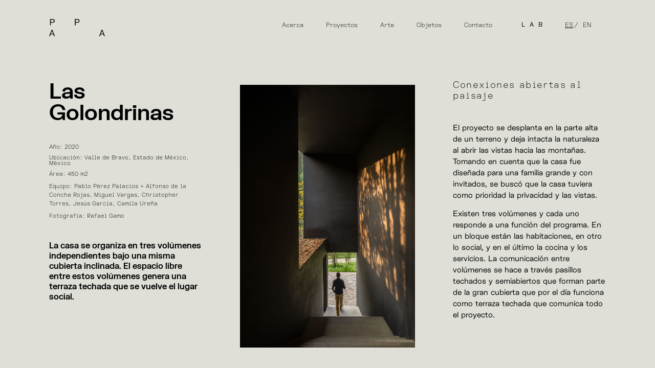

--- FILE ---
content_type: text/html; charset=UTF-8
request_url: https://www.ppaa.mx/residencial/las-golondrinas/
body_size: 14933
content:
<!doctype html>
<html lang="es-MX">
<head>
	<meta charset="UTF-8">
	<meta name="viewport" content="width=device-width, initial-scale=1">
	<link rel="profile" href="https://gmpg.org/xfn/11">
	<title>Las Golondrinas &#8211; PPAA</title>
<meta name='robots' content='max-image-preview:large' />
<link rel="alternate" href="https://www.ppaa.mx/residencial/las-golondrinas/" hreflang="es" />
<link rel="alternate" href="https://www.ppaa.mx/en/residencial-en/las-golondrinas-ing/" hreflang="en" />
<link rel='dns-prefetch' href='//s.w.org' />
<link rel="alternate" type="application/rss+xml" title="PPAA &raquo; Feed" href="https://www.ppaa.mx/feed/" />
<link rel="alternate" type="application/rss+xml" title="PPAA &raquo; RSS de los comentarios" href="https://www.ppaa.mx/comments/feed/" />
<script>
window._wpemojiSettings = {"baseUrl":"https:\/\/s.w.org\/images\/core\/emoji\/14.0.0\/72x72\/","ext":".png","svgUrl":"https:\/\/s.w.org\/images\/core\/emoji\/14.0.0\/svg\/","svgExt":".svg","source":{"concatemoji":"https:\/\/www.ppaa.mx\/wp-includes\/js\/wp-emoji-release.min.js?ver=6.0.2"}};
/*! This file is auto-generated */
!function(e,a,t){var n,r,o,i=a.createElement("canvas"),p=i.getContext&&i.getContext("2d");function s(e,t){var a=String.fromCharCode,e=(p.clearRect(0,0,i.width,i.height),p.fillText(a.apply(this,e),0,0),i.toDataURL());return p.clearRect(0,0,i.width,i.height),p.fillText(a.apply(this,t),0,0),e===i.toDataURL()}function c(e){var t=a.createElement("script");t.src=e,t.defer=t.type="text/javascript",a.getElementsByTagName("head")[0].appendChild(t)}for(o=Array("flag","emoji"),t.supports={everything:!0,everythingExceptFlag:!0},r=0;r<o.length;r++)t.supports[o[r]]=function(e){if(!p||!p.fillText)return!1;switch(p.textBaseline="top",p.font="600 32px Arial",e){case"flag":return s([127987,65039,8205,9895,65039],[127987,65039,8203,9895,65039])?!1:!s([55356,56826,55356,56819],[55356,56826,8203,55356,56819])&&!s([55356,57332,56128,56423,56128,56418,56128,56421,56128,56430,56128,56423,56128,56447],[55356,57332,8203,56128,56423,8203,56128,56418,8203,56128,56421,8203,56128,56430,8203,56128,56423,8203,56128,56447]);case"emoji":return!s([129777,127995,8205,129778,127999],[129777,127995,8203,129778,127999])}return!1}(o[r]),t.supports.everything=t.supports.everything&&t.supports[o[r]],"flag"!==o[r]&&(t.supports.everythingExceptFlag=t.supports.everythingExceptFlag&&t.supports[o[r]]);t.supports.everythingExceptFlag=t.supports.everythingExceptFlag&&!t.supports.flag,t.DOMReady=!1,t.readyCallback=function(){t.DOMReady=!0},t.supports.everything||(n=function(){t.readyCallback()},a.addEventListener?(a.addEventListener("DOMContentLoaded",n,!1),e.addEventListener("load",n,!1)):(e.attachEvent("onload",n),a.attachEvent("onreadystatechange",function(){"complete"===a.readyState&&t.readyCallback()})),(e=t.source||{}).concatemoji?c(e.concatemoji):e.wpemoji&&e.twemoji&&(c(e.twemoji),c(e.wpemoji)))}(window,document,window._wpemojiSettings);
</script>
<style>
img.wp-smiley,
img.emoji {
	display: inline !important;
	border: none !important;
	box-shadow: none !important;
	height: 1em !important;
	width: 1em !important;
	margin: 0 0.07em !important;
	vertical-align: -0.1em !important;
	background: none !important;
	padding: 0 !important;
}
</style>
	<link rel='stylesheet' id='wp-block-library-css'  href='https://www.ppaa.mx/wp-includes/css/dist/block-library/style.min.css?ver=6.0.2' media='all' />
<style id='global-styles-inline-css'>
body{--wp--preset--color--black: #000000;--wp--preset--color--cyan-bluish-gray: #abb8c3;--wp--preset--color--white: #ffffff;--wp--preset--color--pale-pink: #f78da7;--wp--preset--color--vivid-red: #cf2e2e;--wp--preset--color--luminous-vivid-orange: #ff6900;--wp--preset--color--luminous-vivid-amber: #fcb900;--wp--preset--color--light-green-cyan: #7bdcb5;--wp--preset--color--vivid-green-cyan: #00d084;--wp--preset--color--pale-cyan-blue: #8ed1fc;--wp--preset--color--vivid-cyan-blue: #0693e3;--wp--preset--color--vivid-purple: #9b51e0;--wp--preset--gradient--vivid-cyan-blue-to-vivid-purple: linear-gradient(135deg,rgba(6,147,227,1) 0%,rgb(155,81,224) 100%);--wp--preset--gradient--light-green-cyan-to-vivid-green-cyan: linear-gradient(135deg,rgb(122,220,180) 0%,rgb(0,208,130) 100%);--wp--preset--gradient--luminous-vivid-amber-to-luminous-vivid-orange: linear-gradient(135deg,rgba(252,185,0,1) 0%,rgba(255,105,0,1) 100%);--wp--preset--gradient--luminous-vivid-orange-to-vivid-red: linear-gradient(135deg,rgba(255,105,0,1) 0%,rgb(207,46,46) 100%);--wp--preset--gradient--very-light-gray-to-cyan-bluish-gray: linear-gradient(135deg,rgb(238,238,238) 0%,rgb(169,184,195) 100%);--wp--preset--gradient--cool-to-warm-spectrum: linear-gradient(135deg,rgb(74,234,220) 0%,rgb(151,120,209) 20%,rgb(207,42,186) 40%,rgb(238,44,130) 60%,rgb(251,105,98) 80%,rgb(254,248,76) 100%);--wp--preset--gradient--blush-light-purple: linear-gradient(135deg,rgb(255,206,236) 0%,rgb(152,150,240) 100%);--wp--preset--gradient--blush-bordeaux: linear-gradient(135deg,rgb(254,205,165) 0%,rgb(254,45,45) 50%,rgb(107,0,62) 100%);--wp--preset--gradient--luminous-dusk: linear-gradient(135deg,rgb(255,203,112) 0%,rgb(199,81,192) 50%,rgb(65,88,208) 100%);--wp--preset--gradient--pale-ocean: linear-gradient(135deg,rgb(255,245,203) 0%,rgb(182,227,212) 50%,rgb(51,167,181) 100%);--wp--preset--gradient--electric-grass: linear-gradient(135deg,rgb(202,248,128) 0%,rgb(113,206,126) 100%);--wp--preset--gradient--midnight: linear-gradient(135deg,rgb(2,3,129) 0%,rgb(40,116,252) 100%);--wp--preset--duotone--dark-grayscale: url('#wp-duotone-dark-grayscale');--wp--preset--duotone--grayscale: url('#wp-duotone-grayscale');--wp--preset--duotone--purple-yellow: url('#wp-duotone-purple-yellow');--wp--preset--duotone--blue-red: url('#wp-duotone-blue-red');--wp--preset--duotone--midnight: url('#wp-duotone-midnight');--wp--preset--duotone--magenta-yellow: url('#wp-duotone-magenta-yellow');--wp--preset--duotone--purple-green: url('#wp-duotone-purple-green');--wp--preset--duotone--blue-orange: url('#wp-duotone-blue-orange');--wp--preset--font-size--small: 13px;--wp--preset--font-size--medium: 20px;--wp--preset--font-size--large: 36px;--wp--preset--font-size--x-large: 42px;}.has-black-color{color: var(--wp--preset--color--black) !important;}.has-cyan-bluish-gray-color{color: var(--wp--preset--color--cyan-bluish-gray) !important;}.has-white-color{color: var(--wp--preset--color--white) !important;}.has-pale-pink-color{color: var(--wp--preset--color--pale-pink) !important;}.has-vivid-red-color{color: var(--wp--preset--color--vivid-red) !important;}.has-luminous-vivid-orange-color{color: var(--wp--preset--color--luminous-vivid-orange) !important;}.has-luminous-vivid-amber-color{color: var(--wp--preset--color--luminous-vivid-amber) !important;}.has-light-green-cyan-color{color: var(--wp--preset--color--light-green-cyan) !important;}.has-vivid-green-cyan-color{color: var(--wp--preset--color--vivid-green-cyan) !important;}.has-pale-cyan-blue-color{color: var(--wp--preset--color--pale-cyan-blue) !important;}.has-vivid-cyan-blue-color{color: var(--wp--preset--color--vivid-cyan-blue) !important;}.has-vivid-purple-color{color: var(--wp--preset--color--vivid-purple) !important;}.has-black-background-color{background-color: var(--wp--preset--color--black) !important;}.has-cyan-bluish-gray-background-color{background-color: var(--wp--preset--color--cyan-bluish-gray) !important;}.has-white-background-color{background-color: var(--wp--preset--color--white) !important;}.has-pale-pink-background-color{background-color: var(--wp--preset--color--pale-pink) !important;}.has-vivid-red-background-color{background-color: var(--wp--preset--color--vivid-red) !important;}.has-luminous-vivid-orange-background-color{background-color: var(--wp--preset--color--luminous-vivid-orange) !important;}.has-luminous-vivid-amber-background-color{background-color: var(--wp--preset--color--luminous-vivid-amber) !important;}.has-light-green-cyan-background-color{background-color: var(--wp--preset--color--light-green-cyan) !important;}.has-vivid-green-cyan-background-color{background-color: var(--wp--preset--color--vivid-green-cyan) !important;}.has-pale-cyan-blue-background-color{background-color: var(--wp--preset--color--pale-cyan-blue) !important;}.has-vivid-cyan-blue-background-color{background-color: var(--wp--preset--color--vivid-cyan-blue) !important;}.has-vivid-purple-background-color{background-color: var(--wp--preset--color--vivid-purple) !important;}.has-black-border-color{border-color: var(--wp--preset--color--black) !important;}.has-cyan-bluish-gray-border-color{border-color: var(--wp--preset--color--cyan-bluish-gray) !important;}.has-white-border-color{border-color: var(--wp--preset--color--white) !important;}.has-pale-pink-border-color{border-color: var(--wp--preset--color--pale-pink) !important;}.has-vivid-red-border-color{border-color: var(--wp--preset--color--vivid-red) !important;}.has-luminous-vivid-orange-border-color{border-color: var(--wp--preset--color--luminous-vivid-orange) !important;}.has-luminous-vivid-amber-border-color{border-color: var(--wp--preset--color--luminous-vivid-amber) !important;}.has-light-green-cyan-border-color{border-color: var(--wp--preset--color--light-green-cyan) !important;}.has-vivid-green-cyan-border-color{border-color: var(--wp--preset--color--vivid-green-cyan) !important;}.has-pale-cyan-blue-border-color{border-color: var(--wp--preset--color--pale-cyan-blue) !important;}.has-vivid-cyan-blue-border-color{border-color: var(--wp--preset--color--vivid-cyan-blue) !important;}.has-vivid-purple-border-color{border-color: var(--wp--preset--color--vivid-purple) !important;}.has-vivid-cyan-blue-to-vivid-purple-gradient-background{background: var(--wp--preset--gradient--vivid-cyan-blue-to-vivid-purple) !important;}.has-light-green-cyan-to-vivid-green-cyan-gradient-background{background: var(--wp--preset--gradient--light-green-cyan-to-vivid-green-cyan) !important;}.has-luminous-vivid-amber-to-luminous-vivid-orange-gradient-background{background: var(--wp--preset--gradient--luminous-vivid-amber-to-luminous-vivid-orange) !important;}.has-luminous-vivid-orange-to-vivid-red-gradient-background{background: var(--wp--preset--gradient--luminous-vivid-orange-to-vivid-red) !important;}.has-very-light-gray-to-cyan-bluish-gray-gradient-background{background: var(--wp--preset--gradient--very-light-gray-to-cyan-bluish-gray) !important;}.has-cool-to-warm-spectrum-gradient-background{background: var(--wp--preset--gradient--cool-to-warm-spectrum) !important;}.has-blush-light-purple-gradient-background{background: var(--wp--preset--gradient--blush-light-purple) !important;}.has-blush-bordeaux-gradient-background{background: var(--wp--preset--gradient--blush-bordeaux) !important;}.has-luminous-dusk-gradient-background{background: var(--wp--preset--gradient--luminous-dusk) !important;}.has-pale-ocean-gradient-background{background: var(--wp--preset--gradient--pale-ocean) !important;}.has-electric-grass-gradient-background{background: var(--wp--preset--gradient--electric-grass) !important;}.has-midnight-gradient-background{background: var(--wp--preset--gradient--midnight) !important;}.has-small-font-size{font-size: var(--wp--preset--font-size--small) !important;}.has-medium-font-size{font-size: var(--wp--preset--font-size--medium) !important;}.has-large-font-size{font-size: var(--wp--preset--font-size--large) !important;}.has-x-large-font-size{font-size: var(--wp--preset--font-size--x-large) !important;}
</style>
<link rel='stylesheet' id='hello-elementor-css'  href='https://www.ppaa.mx/wp-content/themes/hello-elementor/style.min.css?ver=2.7.1' media='all' />
<link rel='stylesheet' id='hello-elementor-theme-style-css'  href='https://www.ppaa.mx/wp-content/themes/hello-elementor/theme.min.css?ver=2.7.1' media='all' />
<link rel='stylesheet' id='elementor-icons-css'  href='https://www.ppaa.mx/wp-content/plugins/elementor/assets/lib/eicons/css/elementor-icons.min.css?ver=5.18.0' media='all' />
<link rel='stylesheet' id='elementor-frontend-legacy-css'  href='https://www.ppaa.mx/wp-content/plugins/elementor/assets/css/frontend-legacy.min.css?ver=3.12.1' media='all' />
<link rel='stylesheet' id='elementor-frontend-css'  href='https://www.ppaa.mx/wp-content/plugins/elementor/assets/css/frontend.min.css?ver=3.12.1' media='all' />
<link rel='stylesheet' id='swiper-css'  href='https://www.ppaa.mx/wp-content/plugins/elementor/assets/lib/swiper/css/swiper.min.css?ver=5.3.6' media='all' />
<link rel='stylesheet' id='elementor-post-7-css'  href='https://www.ppaa.mx/wp-content/uploads/elementor/css/post-7.css?ver=1730304802' media='all' />
<link rel='stylesheet' id='elementor-pro-css'  href='https://www.ppaa.mx/wp-content/plugins/elementor-pro/assets/css/frontend.min.css?ver=3.7.7' media='all' />
<link rel='stylesheet' id='elementor-post-4378-css'  href='https://www.ppaa.mx/wp-content/uploads/elementor/css/post-4378.css?ver=1730306954' media='all' />
<link rel='stylesheet' id='elementor-post-4717-css'  href='https://www.ppaa.mx/wp-content/uploads/elementor/css/post-4717.css?ver=1730305250' media='all' />
<link rel='stylesheet' id='elementor-post-5159-css'  href='https://www.ppaa.mx/wp-content/uploads/elementor/css/post-5159.css?ver=1730305250' media='all' />
<link rel='stylesheet' id='elementor-post-1356-css'  href='https://www.ppaa.mx/wp-content/uploads/elementor/css/post-1356.css?ver=1730304803' media='all' />
<link rel='stylesheet' id='elementor-icons-shared-0-css'  href='https://www.ppaa.mx/wp-content/plugins/elementor/assets/lib/font-awesome/css/fontawesome.min.css?ver=5.15.3' media='all' />
<link rel='stylesheet' id='elementor-icons-fa-solid-css'  href='https://www.ppaa.mx/wp-content/plugins/elementor/assets/lib/font-awesome/css/solid.min.css?ver=5.15.3' media='all' />
<link rel="https://api.w.org/" href="https://www.ppaa.mx/wp-json/" /><link rel="alternate" type="application/json" href="https://www.ppaa.mx/wp-json/wp/v2/posts/4378" /><link rel="EditURI" type="application/rsd+xml" title="RSD" href="https://www.ppaa.mx/xmlrpc.php?rsd" />
<link rel="wlwmanifest" type="application/wlwmanifest+xml" href="https://www.ppaa.mx/wp-includes/wlwmanifest.xml" /> 
<meta name="generator" content="WordPress 6.0.2" />
<link rel="canonical" href="https://www.ppaa.mx/residencial/las-golondrinas/" />
<link rel='shortlink' href='https://www.ppaa.mx/?p=4378' />
<link rel="alternate" type="application/json+oembed" href="https://www.ppaa.mx/wp-json/oembed/1.0/embed?url=https%3A%2F%2Fwww.ppaa.mx%2Fresidencial%2Flas-golondrinas%2F" />
<link rel="alternate" type="text/xml+oembed" href="https://www.ppaa.mx/wp-json/oembed/1.0/embed?url=https%3A%2F%2Fwww.ppaa.mx%2Fresidencial%2Flas-golondrinas%2F&#038;format=xml" />
<meta name="generator" content="Elementor 3.12.1; features: a11y_improvements, additional_custom_breakpoints; settings: css_print_method-external, google_font-enabled, font_display-auto">
<link rel="icon" href="https://www.ppaa.mx/wp-content/uploads/2022/09/cropped-FAVICON-PPAA-32x32.jpg" sizes="32x32" />
<link rel="icon" href="https://www.ppaa.mx/wp-content/uploads/2022/09/cropped-FAVICON-PPAA-192x192.jpg" sizes="192x192" />
<link rel="apple-touch-icon" href="https://www.ppaa.mx/wp-content/uploads/2022/09/cropped-FAVICON-PPAA-180x180.jpg" />
<meta name="msapplication-TileImage" content="https://www.ppaa.mx/wp-content/uploads/2022/09/cropped-FAVICON-PPAA-270x270.jpg" />
		<style id="wp-custom-css">
			
body {
background-color: #dfdfd8;

}

.menu-item-5519 a ,.menu-item-3191 a{
    letter-spacing: 9px;
	color:black!important;
	font-weight:400!important;
	
}


.menu-item-3183 ,.menu-item-3191 a:hover{
	color:#52eb55!important;
}

.wpforms-container ::-webkit-input-placeholder { /* Chrome and Safari */
   color: red;
}
 
.wpforms-container :-moz-placeholder { /* Mozilla Firefox 4 to 18 */
   color: red;
   opacity: 1;
}
 
.wpforms-container ::-moz-placeholder { /* Mozilla Firefox 19+ */
   color: red;
   opacity: 1;
}
 
.wpforms-container :-ms-input-placeholder { /* Internet Explorer 10-11 */
   color: red;
}
 
.wpforms-container ::-ms-input-placeholder { /* Microsoft Edge */
   color: red;
}
 
.wpforms-container ::placeholder {
   color: red;
}
.site-title{
	display:none;
}

.semi-mono-text{
	font-family:'FK Grotesk';
	font-weight:100;
	font-size:13px
	
		
}

@media screen and (max-width: 767px) {
  .site-branding {
    padding-top: 0 !important;
    position: relative;
    padding-bottom: 70px !important;
  }
  .site-description {
    position: relative;
    bottom: -80px !important;
  }
  .site-logo {
    margin-top: 0;
  }
}

.current-menu-item>a {
    text-decoration: underline !important;
}
.site-description{
	display:none;
}
a{
	color:inherit!important;
}
.elementor-nav-menu--main .current-page-ancestor .elementor-item {
    color: #ffcc06 !important;
}
.elementor-widget-tabs{
	padding-top:0px !important
}
.elementor-tab-content{
	padding-top:0px !important
}
.elementor-tabs .elementor-tab-content {
    padding: 0px !important;
}
body[data-elementor-device-mode="desktop"] div[data-elementor-type="header"] li.lang-item a{
	padding: 13px 19px 13px 0 !important;
	transition: none !important;
}
body[data-elementor-device-mode="desktop"] div[data-elementor-type="header"] li.lang-item-en::before {
    content: '/';
    float: left;
    position: absolute;
    top: 14px;
    right: 44px;
	transition: none !important;
	opacity: 45%;
}

.elementor-nav-menu--main .nav-menu-primary>.elementor-nav-menu li.current-menu-item>a {
    text-decoration: underline !important;
}

.elementor-active>a{
    text-decoration: underline ;
}

.elementor-active>p{
    text-decoration: none;
}

.elementor-widget-tabs .elementor-tab-desktop-title {
	padding: 11px 2px !important
}

html[lang="es-MX"] a[lang="es-MX"] {text-decoration: underline;}
html[lang="en-US"] a[lang="en-US"] {text-decoration: underline;}


@media screen and (min-width: 520px) {
.elementor-345 .elementor-element.elementor-element > .elementor-element-populated{
	border-width:.1px 0 0 0
}


.elementor-355 .elementor-element.elementor-element > .elementor-element-populated{
	border-width:.1px 0 0 0
}
}

.elementor-widget:not(:last-child){
    margin-bottom: 10px;
}

.elementor-slideshow__counter{
	bottom:60px !important
}
.elementor-swiper-button-next > i,.elementor-swiper-button-prev > i{
		bottom:50px !important

}

header#site-header {
    display: none!important;
}

footer#site-footer {
    display: none!important;
}

.elementor-lightbox-image{
	  box-shadow: none !important;

}

.elementor-lightbox .elementor-lightbox-slideshow__counter {
    animation: none !important;
    opacity: 1 !important;
}

@media (min-width: 1024px){
.swiper-zoom-container>img {
max-width: 70em !important;
	max-height:70vh !important

}
	
	.menu-item-5519 a ,.menu-item-3191 a{
	padding-left:35px!important;
	padding-right:35px!important;
	
}
	
}

@media (max-width: 1024px){
.swiper-zoom-container>img {
max-width: 75% !important
}
	
	
}




		</style>
		</head>
<body data-rsssl=1 class="post-template post-template-elementor_header_footer single single-post postid-4378 single-format-standard wp-custom-logo elementor-default elementor-template-full-width elementor-kit-7 elementor-page elementor-page-4378">

<svg xmlns="http://www.w3.org/2000/svg" viewBox="0 0 0 0" width="0" height="0" focusable="false" role="none" style="visibility: hidden; position: absolute; left: -9999px; overflow: hidden;" ><defs><filter id="wp-duotone-dark-grayscale"><feColorMatrix color-interpolation-filters="sRGB" type="matrix" values=" .299 .587 .114 0 0 .299 .587 .114 0 0 .299 .587 .114 0 0 .299 .587 .114 0 0 " /><feComponentTransfer color-interpolation-filters="sRGB" ><feFuncR type="table" tableValues="0 0.49803921568627" /><feFuncG type="table" tableValues="0 0.49803921568627" /><feFuncB type="table" tableValues="0 0.49803921568627" /><feFuncA type="table" tableValues="1 1" /></feComponentTransfer><feComposite in2="SourceGraphic" operator="in" /></filter></defs></svg><svg xmlns="http://www.w3.org/2000/svg" viewBox="0 0 0 0" width="0" height="0" focusable="false" role="none" style="visibility: hidden; position: absolute; left: -9999px; overflow: hidden;" ><defs><filter id="wp-duotone-grayscale"><feColorMatrix color-interpolation-filters="sRGB" type="matrix" values=" .299 .587 .114 0 0 .299 .587 .114 0 0 .299 .587 .114 0 0 .299 .587 .114 0 0 " /><feComponentTransfer color-interpolation-filters="sRGB" ><feFuncR type="table" tableValues="0 1" /><feFuncG type="table" tableValues="0 1" /><feFuncB type="table" tableValues="0 1" /><feFuncA type="table" tableValues="1 1" /></feComponentTransfer><feComposite in2="SourceGraphic" operator="in" /></filter></defs></svg><svg xmlns="http://www.w3.org/2000/svg" viewBox="0 0 0 0" width="0" height="0" focusable="false" role="none" style="visibility: hidden; position: absolute; left: -9999px; overflow: hidden;" ><defs><filter id="wp-duotone-purple-yellow"><feColorMatrix color-interpolation-filters="sRGB" type="matrix" values=" .299 .587 .114 0 0 .299 .587 .114 0 0 .299 .587 .114 0 0 .299 .587 .114 0 0 " /><feComponentTransfer color-interpolation-filters="sRGB" ><feFuncR type="table" tableValues="0.54901960784314 0.98823529411765" /><feFuncG type="table" tableValues="0 1" /><feFuncB type="table" tableValues="0.71764705882353 0.25490196078431" /><feFuncA type="table" tableValues="1 1" /></feComponentTransfer><feComposite in2="SourceGraphic" operator="in" /></filter></defs></svg><svg xmlns="http://www.w3.org/2000/svg" viewBox="0 0 0 0" width="0" height="0" focusable="false" role="none" style="visibility: hidden; position: absolute; left: -9999px; overflow: hidden;" ><defs><filter id="wp-duotone-blue-red"><feColorMatrix color-interpolation-filters="sRGB" type="matrix" values=" .299 .587 .114 0 0 .299 .587 .114 0 0 .299 .587 .114 0 0 .299 .587 .114 0 0 " /><feComponentTransfer color-interpolation-filters="sRGB" ><feFuncR type="table" tableValues="0 1" /><feFuncG type="table" tableValues="0 0.27843137254902" /><feFuncB type="table" tableValues="0.5921568627451 0.27843137254902" /><feFuncA type="table" tableValues="1 1" /></feComponentTransfer><feComposite in2="SourceGraphic" operator="in" /></filter></defs></svg><svg xmlns="http://www.w3.org/2000/svg" viewBox="0 0 0 0" width="0" height="0" focusable="false" role="none" style="visibility: hidden; position: absolute; left: -9999px; overflow: hidden;" ><defs><filter id="wp-duotone-midnight"><feColorMatrix color-interpolation-filters="sRGB" type="matrix" values=" .299 .587 .114 0 0 .299 .587 .114 0 0 .299 .587 .114 0 0 .299 .587 .114 0 0 " /><feComponentTransfer color-interpolation-filters="sRGB" ><feFuncR type="table" tableValues="0 0" /><feFuncG type="table" tableValues="0 0.64705882352941" /><feFuncB type="table" tableValues="0 1" /><feFuncA type="table" tableValues="1 1" /></feComponentTransfer><feComposite in2="SourceGraphic" operator="in" /></filter></defs></svg><svg xmlns="http://www.w3.org/2000/svg" viewBox="0 0 0 0" width="0" height="0" focusable="false" role="none" style="visibility: hidden; position: absolute; left: -9999px; overflow: hidden;" ><defs><filter id="wp-duotone-magenta-yellow"><feColorMatrix color-interpolation-filters="sRGB" type="matrix" values=" .299 .587 .114 0 0 .299 .587 .114 0 0 .299 .587 .114 0 0 .299 .587 .114 0 0 " /><feComponentTransfer color-interpolation-filters="sRGB" ><feFuncR type="table" tableValues="0.78039215686275 1" /><feFuncG type="table" tableValues="0 0.94901960784314" /><feFuncB type="table" tableValues="0.35294117647059 0.47058823529412" /><feFuncA type="table" tableValues="1 1" /></feComponentTransfer><feComposite in2="SourceGraphic" operator="in" /></filter></defs></svg><svg xmlns="http://www.w3.org/2000/svg" viewBox="0 0 0 0" width="0" height="0" focusable="false" role="none" style="visibility: hidden; position: absolute; left: -9999px; overflow: hidden;" ><defs><filter id="wp-duotone-purple-green"><feColorMatrix color-interpolation-filters="sRGB" type="matrix" values=" .299 .587 .114 0 0 .299 .587 .114 0 0 .299 .587 .114 0 0 .299 .587 .114 0 0 " /><feComponentTransfer color-interpolation-filters="sRGB" ><feFuncR type="table" tableValues="0.65098039215686 0.40392156862745" /><feFuncG type="table" tableValues="0 1" /><feFuncB type="table" tableValues="0.44705882352941 0.4" /><feFuncA type="table" tableValues="1 1" /></feComponentTransfer><feComposite in2="SourceGraphic" operator="in" /></filter></defs></svg><svg xmlns="http://www.w3.org/2000/svg" viewBox="0 0 0 0" width="0" height="0" focusable="false" role="none" style="visibility: hidden; position: absolute; left: -9999px; overflow: hidden;" ><defs><filter id="wp-duotone-blue-orange"><feColorMatrix color-interpolation-filters="sRGB" type="matrix" values=" .299 .587 .114 0 0 .299 .587 .114 0 0 .299 .587 .114 0 0 .299 .587 .114 0 0 " /><feComponentTransfer color-interpolation-filters="sRGB" ><feFuncR type="table" tableValues="0.098039215686275 1" /><feFuncG type="table" tableValues="0 0.66274509803922" /><feFuncB type="table" tableValues="0.84705882352941 0.41960784313725" /><feFuncA type="table" tableValues="1 1" /></feComponentTransfer><feComposite in2="SourceGraphic" operator="in" /></filter></defs></svg>
<a class="skip-link screen-reader-text" href="#content">Skip to content</a>

		<div data-elementor-type="header" data-elementor-id="4717" class="elementor elementor-4717 elementor-location-header">
					<div class="elementor-section-wrap">
								<header class="elementor-section elementor-top-section elementor-element elementor-element-39ebd5b2 elementor-section-full_width elementor-section-content-middle elementor-section-height-min-height elementor-section-height-default elementor-section-items-middle" data-id="39ebd5b2" data-element_type="section">
						<div class="elementor-container elementor-column-gap-default">
							<div class="elementor-row">
					<div class="elementor-column elementor-col-50 elementor-top-column elementor-element elementor-element-26e30b16" data-id="26e30b16" data-element_type="column">
			<div class="elementor-column-wrap elementor-element-populated">
							<div class="elementor-widget-wrap">
						<div class="elementor-element elementor-element-4b1a8470 elementor-widget elementor-widget-theme-site-logo elementor-widget-image" data-id="4b1a8470" data-element_type="widget" data-widget_type="theme-site-logo.default">
				<div class="elementor-widget-container">
								<div class="elementor-image">
													<a href="https://www.ppaa.mx">
							<img width="1880" height="580" src="https://www.ppaa.mx/wp-content/uploads/2022/09/PPAA-Digital-icono.png" class="attachment-full size-full wp-image-118" alt="logo" loading="lazy" srcset="https://www.ppaa.mx/wp-content/uploads/2022/09/PPAA-Digital-icono.png 1880w, https://www.ppaa.mx/wp-content/uploads/2022/09/PPAA-Digital-icono-300x93.png 300w, https://www.ppaa.mx/wp-content/uploads/2022/09/PPAA-Digital-icono-1024x316.png 1024w, https://www.ppaa.mx/wp-content/uploads/2022/09/PPAA-Digital-icono-768x237.png 768w, https://www.ppaa.mx/wp-content/uploads/2022/09/PPAA-Digital-icono-1536x474.png 1536w" sizes="(max-width: 1880px) 100vw, 1880px" />								</a>
														</div>
						</div>
				</div>
						</div>
					</div>
		</div>
				<div class="elementor-column elementor-col-50 elementor-top-column elementor-element elementor-element-21a8588e" data-id="21a8588e" data-element_type="column">
			<div class="elementor-column-wrap elementor-element-populated">
							<div class="elementor-widget-wrap">
						<div class="elementor-element elementor-element-12c9dfc9 elementor-nav-menu__align-right elementor-hidden-tablet elementor-hidden-mobile elementor-nav-menu--dropdown-tablet elementor-nav-menu__text-align-aside elementor-nav-menu--toggle elementor-nav-menu--burger elementor-widget elementor-widget-nav-menu" data-id="12c9dfc9" data-element_type="widget" data-settings="{&quot;layout&quot;:&quot;horizontal&quot;,&quot;submenu_icon&quot;:{&quot;value&quot;:&quot;&lt;i class=\&quot;fas fa-caret-down\&quot;&gt;&lt;\/i&gt;&quot;,&quot;library&quot;:&quot;fa-solid&quot;},&quot;toggle&quot;:&quot;burger&quot;}" data-widget_type="nav-menu.default">
				<div class="elementor-widget-container">
						<nav migration_allowed="1" migrated="0" role="navigation" class="elementor-nav-menu--main elementor-nav-menu__container elementor-nav-menu--layout-horizontal e--pointer-underline e--animation-fade">
				<ul id="menu-1-12c9dfc9" class="elementor-nav-menu"><li class="menu-item menu-item-type-post_type menu-item-object-page menu-item-5522"><a href="https://www.ppaa.mx/acerca/" class="elementor-item">Acerca</a></li>
<li class="menu-item menu-item-type-post_type menu-item-object-page menu-item-5520"><a href="https://www.ppaa.mx/proyectos/" class="elementor-item">Proyectos</a></li>
<li class="menu-item menu-item-type-post_type menu-item-object-page menu-item-5517"><a href="https://www.ppaa.mx/arte/" class="elementor-item">Arte</a></li>
<li class="menu-item menu-item-type-post_type menu-item-object-page menu-item-5518"><a href="https://www.ppaa.mx/objetos/" class="elementor-item">Objetos</a></li>
<li class="menu-item menu-item-type-post_type menu-item-object-page menu-item-5521"><a href="https://www.ppaa.mx/contacto/" class="elementor-item">Contacto</a></li>
<li class="menu-item menu-item-type-post_type menu-item-object-page menu-item-5519"><a href="https://www.ppaa.mx/lab/" class="elementor-item">LAB</a></li>
<li class="lang-item lang-item-5 lang-item-es current-lang lang-item-first menu-item menu-item-type-custom menu-item-object-custom menu-item-5523-es"><a href="https://www.ppaa.mx/residencial/las-golondrinas/" hreflang="es-MX" lang="es-MX" class="elementor-item">ES</a></li>
<li class="lang-item lang-item-8 lang-item-en menu-item menu-item-type-custom menu-item-object-custom menu-item-5523-en"><a href="https://www.ppaa.mx/en/residencial-en/las-golondrinas-ing/" hreflang="en-US" lang="en-US" class="elementor-item">EN</a></li>
</ul>			</nav>
					<div class="elementor-menu-toggle" role="button" tabindex="0" aria-label="Menu Toggle" aria-expanded="false">
			<i aria-hidden="true" role="presentation" class="elementor-menu-toggle__icon--open eicon-menu-bar"></i><i aria-hidden="true" role="presentation" class="elementor-menu-toggle__icon--close eicon-close"></i>			<span class="elementor-screen-only">Menu</span>
		</div>
			<nav class="elementor-nav-menu--dropdown elementor-nav-menu__container" role="navigation" aria-hidden="true">
				<ul id="menu-2-12c9dfc9" class="elementor-nav-menu"><li class="menu-item menu-item-type-post_type menu-item-object-page menu-item-5522"><a href="https://www.ppaa.mx/acerca/" class="elementor-item" tabindex="-1">Acerca</a></li>
<li class="menu-item menu-item-type-post_type menu-item-object-page menu-item-5520"><a href="https://www.ppaa.mx/proyectos/" class="elementor-item" tabindex="-1">Proyectos</a></li>
<li class="menu-item menu-item-type-post_type menu-item-object-page menu-item-5517"><a href="https://www.ppaa.mx/arte/" class="elementor-item" tabindex="-1">Arte</a></li>
<li class="menu-item menu-item-type-post_type menu-item-object-page menu-item-5518"><a href="https://www.ppaa.mx/objetos/" class="elementor-item" tabindex="-1">Objetos</a></li>
<li class="menu-item menu-item-type-post_type menu-item-object-page menu-item-5521"><a href="https://www.ppaa.mx/contacto/" class="elementor-item" tabindex="-1">Contacto</a></li>
<li class="menu-item menu-item-type-post_type menu-item-object-page menu-item-5519"><a href="https://www.ppaa.mx/lab/" class="elementor-item" tabindex="-1">LAB</a></li>
<li class="lang-item lang-item-5 lang-item-es current-lang lang-item-first menu-item menu-item-type-custom menu-item-object-custom menu-item-5523-es"><a href="https://www.ppaa.mx/residencial/las-golondrinas/" hreflang="es-MX" lang="es-MX" class="elementor-item" tabindex="-1">ES</a></li>
<li class="lang-item lang-item-8 lang-item-en menu-item menu-item-type-custom menu-item-object-custom menu-item-5523-en"><a href="https://www.ppaa.mx/en/residencial-en/las-golondrinas-ing/" hreflang="en-US" lang="en-US" class="elementor-item" tabindex="-1">EN</a></li>
</ul>			</nav>
				</div>
				</div>
				<div class="elementor-element elementor-element-7451cc77 elementor-hidden-desktop elementor-view-default elementor-widget elementor-widget-icon" data-id="7451cc77" data-element_type="widget" data-widget_type="icon.default">
				<div class="elementor-widget-container">
					<div class="elementor-icon-wrapper">
			<a class="elementor-icon" href="#elementor-action%3Aaction%3Dpopup%3Aopen%26settings%3DeyJpZCI6IjEzNjQiLCJ0b2dnbGUiOmZhbHNlfQ%3D%3D">
			<svg xmlns="http://www.w3.org/2000/svg" xmlns:xlink="http://www.w3.org/1999/xlink" id="Layer_1" x="0px" y="0px" viewBox="0 0 55 55" style="enable-background:new 0 0 55 55;" xml:space="preserve"><style type="text/css">	.st0{fill:#E5E5E0;}	.st1{fill:none;stroke:#000000;stroke-width:0.25;stroke-miterlimit:10;}	.st2{fill:#241F20;}	.st3{fill:none;stroke:#000000;stroke-width:2;stroke-miterlimit:10;}	.st4{fill:#CBCAC8;}	.st5{fill:none;stroke:#000000;stroke-width:0.75;stroke-miterlimit:10;}</style><g>	<line class="st3" x1="2.75" y1="4.78" x2="52.25" y2="4.78"></line>	<line class="st3" x1="2.75" y1="27.5" x2="52.25" y2="27.5"></line>	<line class="st3" x1="2.75" y1="50.22" x2="52.25" y2="50.22"></line></g></svg>			</a>
		</div>
				</div>
				</div>
						</div>
					</div>
		</div>
								</div>
					</div>
		</header>
				<section class="elementor-section elementor-top-section elementor-element elementor-element-e0dbaf9 elementor-section-full_width elementor-section-stretched elementor-section-height-default elementor-section-height-default" data-id="e0dbaf9" data-element_type="section" data-settings="{&quot;stretch_section&quot;:&quot;section-stretched&quot;}">
						<div class="elementor-container elementor-column-gap-default">
							<div class="elementor-row">
					<div class="elementor-column elementor-col-33 elementor-top-column elementor-element elementor-element-e8ba099" data-id="e8ba099" data-element_type="column">
			<div class="elementor-column-wrap elementor-element-populated">
							<div class="elementor-widget-wrap">
						<div class="elementor-element elementor-element-7bc1f88 elementor-widget elementor-widget-heading" data-id="7bc1f88" data-element_type="widget" data-widget_type="heading.default">
				<div class="elementor-widget-container">
			<h2 class="elementor-heading-title elementor-size-default">Las Golondrinas</h2>		</div>
				</div>
				<div class="elementor-element elementor-element-22d20b7 elementor-widget elementor-widget-heading" data-id="22d20b7" data-element_type="widget" data-widget_type="heading.default">
				<div class="elementor-widget-container">
			<h2 class="elementor-heading-title elementor-size-default">Año: 2020</h2>		</div>
				</div>
				<div class="elementor-element elementor-element-c5291ed elementor-widget elementor-widget-heading" data-id="c5291ed" data-element_type="widget" data-widget_type="heading.default">
				<div class="elementor-widget-container">
			<h2 class="elementor-heading-title elementor-size-default">Ubicación: Valle de Bravo, Estado de México, México </h2>		</div>
				</div>
				<div class="elementor-element elementor-element-7305439 elementor-widget elementor-widget-heading" data-id="7305439" data-element_type="widget" data-widget_type="heading.default">
				<div class="elementor-widget-container">
			<h1 class="elementor-heading-title elementor-size-default">Área: 450 m2</h1>		</div>
				</div>
				<div class="elementor-element elementor-element-78fd7d9 elementor-widget elementor-widget-heading" data-id="78fd7d9" data-element_type="widget" data-widget_type="heading.default">
				<div class="elementor-widget-container">
			<h2 class="elementor-heading-title elementor-size-default">Equipo: Pablo Pérez Palacios + Alfonso de la Concha Rojas, Miguel Vargas, Christopher Torres, Jesús García, Camila Ureña</h2>		</div>
				</div>
				<div class="elementor-element elementor-element-02f96c1 elementor-widget elementor-widget-heading" data-id="02f96c1" data-element_type="widget" data-widget_type="heading.default">
				<div class="elementor-widget-container">
			<h2 class="elementor-heading-title elementor-size-default">Fotografía: Rafael Gamo</h2>		</div>
				</div>
				<div class="elementor-element elementor-element-4cf28e6 elementor-widget elementor-widget-heading" data-id="4cf28e6" data-element_type="widget" data-widget_type="heading.default">
				<div class="elementor-widget-container">
			<h2 class="elementor-heading-title elementor-size-default">La casa se organiza en tres volúmenes independientes bajo una misma cubierta inclinada. El espacio libre entre estos volúmenes genera una terraza techada que se vuelve el lugar social.</h2>		</div>
				</div>
						</div>
					</div>
		</div>
				<div class="elementor-column elementor-col-33 elementor-top-column elementor-element elementor-element-b12c7bf" data-id="b12c7bf" data-element_type="column">
			<div class="elementor-column-wrap elementor-element-populated">
							<div class="elementor-widget-wrap">
						<div class="elementor-element elementor-element-c4300c7 trigger img-0 elementor-widget elementor-widget-theme-post-featured-image elementor-widget-image" data-id="c4300c7" data-element_type="widget" data-widget_type="theme-post-featured-image.default">
				<div class="elementor-widget-container">
								<div class="elementor-image">
												<img width="1707" height="2560" src="https://www.ppaa.mx/wp-content/uploads/2023/04/01-las-golondrinas-ppaa-©rafaelgamo-scaled.jpg" class="attachment-full size-full wp-image-4546" alt="" loading="lazy" srcset="https://www.ppaa.mx/wp-content/uploads/2023/04/01-las-golondrinas-ppaa-©rafaelgamo-scaled.jpg 1707w, https://www.ppaa.mx/wp-content/uploads/2023/04/01-las-golondrinas-ppaa-©rafaelgamo-200x300.jpg 200w, https://www.ppaa.mx/wp-content/uploads/2023/04/01-las-golondrinas-ppaa-©rafaelgamo-683x1024.jpg 683w, https://www.ppaa.mx/wp-content/uploads/2023/04/01-las-golondrinas-ppaa-©rafaelgamo-768x1152.jpg 768w, https://www.ppaa.mx/wp-content/uploads/2023/04/01-las-golondrinas-ppaa-©rafaelgamo-1024x1536.jpg 1024w, https://www.ppaa.mx/wp-content/uploads/2023/04/01-las-golondrinas-ppaa-©rafaelgamo-1365x2048.jpg 1365w" sizes="(max-width: 1707px) 100vw, 1707px" />														</div>
						</div>
				</div>
						</div>
					</div>
		</div>
				<div class="elementor-column elementor-col-33 elementor-top-column elementor-element elementor-element-a66779a" data-id="a66779a" data-element_type="column">
			<div class="elementor-column-wrap elementor-element-populated">
							<div class="elementor-widget-wrap">
						<div class="elementor-element elementor-element-aa35ad9 elementor-widget elementor-widget-heading" data-id="aa35ad9" data-element_type="widget" data-widget_type="heading.default">
				<div class="elementor-widget-container">
			<h2 class="elementor-heading-title elementor-size-default">Conexiones abiertas al paisaje</h2>		</div>
				</div>
				<div class="elementor-element elementor-element-9c81f72 elementor-widget elementor-widget-text-editor" data-id="9c81f72" data-element_type="widget" data-widget_type="text-editor.default">
				<div class="elementor-widget-container">
								<div class="elementor-text-editor elementor-clearfix">
				<p>El proyecto se desplanta en la parte alta de un terreno y deja intacta la naturaleza al abrir las vistas hacia las montañas. Tomando en cuenta que la casa fue diseñada para una familia grande y con invitados, se buscó que la casa tuviera como prioridad la privacidad y las vistas.</p>
<p>Existen tres volúmenes y cada uno responde a una función del programa. En un bloque están las habitaciones, en otro lo social, y en el último la cocina y los servicios. La comunicación entre volúmenes se hace a través pasillos techados y semiabiertos que forman parte de la gran cubierta que por el día funciona como terraza techada que comunica todo el proyecto.</p>
					</div>
						</div>
				</div>
						</div>
					</div>
		</div>
								</div>
					</div>
		</section>
							</div>
				</div>
				<div data-elementor-type="wp-post" data-elementor-id="4378" class="elementor elementor-4378">
						<div class="elementor-inner">
				<div class="elementor-section-wrap">
									<section class="elementor-section elementor-top-section elementor-element elementor-element-54233a71 elementor-section-boxed elementor-section-height-default elementor-section-height-default" data-id="54233a71" data-element_type="section">
						<div class="elementor-container elementor-column-gap-custom">
							<div class="elementor-row">
					<div class="elementor-column elementor-col-50 elementor-top-column elementor-element elementor-element-7b4dac16" data-id="7b4dac16" data-element_type="column">
			<div class="elementor-column-wrap elementor-element-populated">
							<div class="elementor-widget-wrap">
						<div class="elementor-element elementor-element-925b080 trigger img-8 elementor-widget elementor-widget-image" data-id="925b080" data-element_type="widget" data-widget_type="image.default">
				<div class="elementor-widget-container">
								<div class="elementor-image">
									<figure class="wp-caption">
										<img width="800" height="800" src="https://www.ppaa.mx/wp-content/uploads/2023/04/02-las-golondrinas-ppaa-©rafaelgamo-1024x1024.jpg" class="attachment-large size-large wp-image-4547" alt="" loading="lazy" srcset="https://www.ppaa.mx/wp-content/uploads/2023/04/02-las-golondrinas-ppaa-©rafaelgamo-1024x1024.jpg 1024w, https://www.ppaa.mx/wp-content/uploads/2023/04/02-las-golondrinas-ppaa-©rafaelgamo-300x300.jpg 300w, https://www.ppaa.mx/wp-content/uploads/2023/04/02-las-golondrinas-ppaa-©rafaelgamo-150x150.jpg 150w, https://www.ppaa.mx/wp-content/uploads/2023/04/02-las-golondrinas-ppaa-©rafaelgamo-768x768.jpg 768w, https://www.ppaa.mx/wp-content/uploads/2023/04/02-las-golondrinas-ppaa-©rafaelgamo-1536x1536.jpg 1536w, https://www.ppaa.mx/wp-content/uploads/2023/04/02-las-golondrinas-ppaa-©rafaelgamo.jpg 1920w" sizes="(max-width: 800px) 100vw, 800px" />											<figcaption class="widget-image-caption wp-caption-text">19°10’06.5”N 100°06’24.9”W</figcaption>
										</figure>
								</div>
						</div>
				</div>
						</div>
					</div>
		</div>
				<div class="elementor-column elementor-col-50 elementor-top-column elementor-element elementor-element-2f5e15ef" data-id="2f5e15ef" data-element_type="column">
			<div class="elementor-column-wrap elementor-element-populated">
							<div class="elementor-widget-wrap">
						<div class="elementor-element elementor-element-3a6fa31 trigger img-8 elementor-widget elementor-widget-image" data-id="3a6fa31" data-element_type="widget" data-widget_type="image.default">
				<div class="elementor-widget-container">
								<div class="elementor-image">
									<figure class="wp-caption">
										<img width="1928" height="1928" src="https://www.ppaa.mx/wp-content/uploads/2023/04/Planta-Las-Golondrinas-PPAA-1.png" class="attachment-full size-full wp-image-6831" alt="" loading="lazy" srcset="https://www.ppaa.mx/wp-content/uploads/2023/04/Planta-Las-Golondrinas-PPAA-1.png 1928w, https://www.ppaa.mx/wp-content/uploads/2023/04/Planta-Las-Golondrinas-PPAA-1-300x300.png 300w, https://www.ppaa.mx/wp-content/uploads/2023/04/Planta-Las-Golondrinas-PPAA-1-1024x1024.png 1024w, https://www.ppaa.mx/wp-content/uploads/2023/04/Planta-Las-Golondrinas-PPAA-1-150x150.png 150w, https://www.ppaa.mx/wp-content/uploads/2023/04/Planta-Las-Golondrinas-PPAA-1-768x768.png 768w, https://www.ppaa.mx/wp-content/uploads/2023/04/Planta-Las-Golondrinas-PPAA-1-1536x1536.png 1536w" sizes="(max-width: 1928px) 100vw, 1928px" />											<figcaption class="widget-image-caption wp-caption-text"></figcaption>
										</figure>
								</div>
						</div>
				</div>
						</div>
					</div>
		</div>
								</div>
					</div>
		</section>
				<section class="elementor-section elementor-top-section elementor-element elementor-element-6c998d01 elementor-section-stretched elementor-section-boxed elementor-section-height-default elementor-section-height-default" data-id="6c998d01" data-element_type="section" data-settings="{&quot;stretch_section&quot;:&quot;section-stretched&quot;}">
						<div class="elementor-container elementor-column-gap-default">
							<div class="elementor-row">
					<div class="elementor-column elementor-col-100 elementor-top-column elementor-element elementor-element-1df907c0" data-id="1df907c0" data-element_type="column">
			<div class="elementor-column-wrap elementor-element-populated">
							<div class="elementor-widget-wrap">
						<div class="elementor-element elementor-element-7f768102 trigger img-8 elementor-widget elementor-widget-image" data-id="7f768102" data-element_type="widget" data-widget_type="image.default">
				<div class="elementor-widget-container">
								<div class="elementor-image">
									<figure class="wp-caption">
										<img width="1920" height="1280" src="https://www.ppaa.mx/wp-content/uploads/2023/04/04-las-golondrinas-ppaa-©rafaelgamo.jpg" class="attachment-full size-full wp-image-4549" alt="" loading="lazy" srcset="https://www.ppaa.mx/wp-content/uploads/2023/04/04-las-golondrinas-ppaa-©rafaelgamo.jpg 1920w, https://www.ppaa.mx/wp-content/uploads/2023/04/04-las-golondrinas-ppaa-©rafaelgamo-300x200.jpg 300w, https://www.ppaa.mx/wp-content/uploads/2023/04/04-las-golondrinas-ppaa-©rafaelgamo-1024x683.jpg 1024w, https://www.ppaa.mx/wp-content/uploads/2023/04/04-las-golondrinas-ppaa-©rafaelgamo-768x512.jpg 768w, https://www.ppaa.mx/wp-content/uploads/2023/04/04-las-golondrinas-ppaa-©rafaelgamo-1536x1024.jpg 1536w" sizes="(max-width: 1920px) 100vw, 1920px" />											<figcaption class="widget-image-caption wp-caption-text">19°10’06.5”N 100°06’24.9”W</figcaption>
										</figure>
								</div>
						</div>
				</div>
						</div>
					</div>
		</div>
								</div>
					</div>
		</section>
				<section class="elementor-section elementor-top-section elementor-element elementor-element-6f3a9947 elementor-section-boxed elementor-section-height-default elementor-section-height-default" data-id="6f3a9947" data-element_type="section">
						<div class="elementor-container elementor-column-gap-custom">
							<div class="elementor-row">
					<div class="elementor-column elementor-col-50 elementor-top-column elementor-element elementor-element-2e4186c2" data-id="2e4186c2" data-element_type="column">
			<div class="elementor-column-wrap elementor-element-populated">
							<div class="elementor-widget-wrap">
						<div class="elementor-element elementor-element-5ae75ea2 trigger img-8 elementor-widget elementor-widget-image" data-id="5ae75ea2" data-element_type="widget" data-widget_type="image.default">
				<div class="elementor-widget-container">
								<div class="elementor-image">
									<figure class="wp-caption">
										<img width="683" height="1024" src="https://www.ppaa.mx/wp-content/uploads/2023/04/05-las-golondrinas-ppaa-©rafaelgamo-683x1024.jpg" class="attachment-large size-large wp-image-4550" alt="" loading="lazy" srcset="https://www.ppaa.mx/wp-content/uploads/2023/04/05-las-golondrinas-ppaa-©rafaelgamo-683x1024.jpg 683w, https://www.ppaa.mx/wp-content/uploads/2023/04/05-las-golondrinas-ppaa-©rafaelgamo-200x300.jpg 200w, https://www.ppaa.mx/wp-content/uploads/2023/04/05-las-golondrinas-ppaa-©rafaelgamo-768x1152.jpg 768w, https://www.ppaa.mx/wp-content/uploads/2023/04/05-las-golondrinas-ppaa-©rafaelgamo-1024x1536.jpg 1024w, https://www.ppaa.mx/wp-content/uploads/2023/04/05-las-golondrinas-ppaa-©rafaelgamo-1365x2048.jpg 1365w, https://www.ppaa.mx/wp-content/uploads/2023/04/05-las-golondrinas-ppaa-©rafaelgamo-scaled.jpg 1707w" sizes="(max-width: 683px) 100vw, 683px" />											<figcaption class="widget-image-caption wp-caption-text">19°10’06.5”N 100°06’24.9”W</figcaption>
										</figure>
								</div>
						</div>
				</div>
						</div>
					</div>
		</div>
				<div class="elementor-column elementor-col-50 elementor-top-column elementor-element elementor-element-566a8cbc" data-id="566a8cbc" data-element_type="column">
			<div class="elementor-column-wrap elementor-element-populated">
							<div class="elementor-widget-wrap">
						<div class="elementor-element elementor-element-42be8fd3 trigger img-8 elementor-widget elementor-widget-image" data-id="42be8fd3" data-element_type="widget" data-widget_type="image.default">
				<div class="elementor-widget-container">
								<div class="elementor-image">
									<figure class="wp-caption">
										<img width="1707" height="2560" src="https://www.ppaa.mx/wp-content/uploads/2023/04/06-las-golondrinas-ppaa-©rafaelgamo-scaled.jpg" class="attachment-full size-full wp-image-4551" alt="" loading="lazy" srcset="https://www.ppaa.mx/wp-content/uploads/2023/04/06-las-golondrinas-ppaa-©rafaelgamo-scaled.jpg 1707w, https://www.ppaa.mx/wp-content/uploads/2023/04/06-las-golondrinas-ppaa-©rafaelgamo-200x300.jpg 200w, https://www.ppaa.mx/wp-content/uploads/2023/04/06-las-golondrinas-ppaa-©rafaelgamo-683x1024.jpg 683w, https://www.ppaa.mx/wp-content/uploads/2023/04/06-las-golondrinas-ppaa-©rafaelgamo-768x1152.jpg 768w, https://www.ppaa.mx/wp-content/uploads/2023/04/06-las-golondrinas-ppaa-©rafaelgamo-1024x1536.jpg 1024w, https://www.ppaa.mx/wp-content/uploads/2023/04/06-las-golondrinas-ppaa-©rafaelgamo-1365x2048.jpg 1365w" sizes="(max-width: 1707px) 100vw, 1707px" />											<figcaption class="widget-image-caption wp-caption-text">19°10’06.5”N 100°06’24.9”W</figcaption>
										</figure>
								</div>
						</div>
				</div>
						</div>
					</div>
		</div>
								</div>
					</div>
		</section>
				<section class="elementor-section elementor-top-section elementor-element elementor-element-3134144f elementor-section-stretched elementor-section-boxed elementor-section-height-default elementor-section-height-default" data-id="3134144f" data-element_type="section" data-settings="{&quot;stretch_section&quot;:&quot;section-stretched&quot;}">
						<div class="elementor-container elementor-column-gap-default">
							<div class="elementor-row">
					<div class="elementor-column elementor-col-100 elementor-top-column elementor-element elementor-element-40e9ebbe" data-id="40e9ebbe" data-element_type="column">
			<div class="elementor-column-wrap elementor-element-populated">
							<div class="elementor-widget-wrap">
						<div class="elementor-element elementor-element-52349cef trigger img-8 elementor-widget elementor-widget-image" data-id="52349cef" data-element_type="widget" data-widget_type="image.default">
				<div class="elementor-widget-container">
								<div class="elementor-image">
									<figure class="wp-caption">
										<img width="1920" height="853" src="https://www.ppaa.mx/wp-content/uploads/2023/04/07-las-golondrinas-ppaa-©rafaelgamo.jpg" class="attachment-full size-full wp-image-4552" alt="" loading="lazy" srcset="https://www.ppaa.mx/wp-content/uploads/2023/04/07-las-golondrinas-ppaa-©rafaelgamo.jpg 1920w, https://www.ppaa.mx/wp-content/uploads/2023/04/07-las-golondrinas-ppaa-©rafaelgamo-300x133.jpg 300w, https://www.ppaa.mx/wp-content/uploads/2023/04/07-las-golondrinas-ppaa-©rafaelgamo-1024x455.jpg 1024w, https://www.ppaa.mx/wp-content/uploads/2023/04/07-las-golondrinas-ppaa-©rafaelgamo-768x341.jpg 768w, https://www.ppaa.mx/wp-content/uploads/2023/04/07-las-golondrinas-ppaa-©rafaelgamo-1536x682.jpg 1536w" sizes="(max-width: 1920px) 100vw, 1920px" />											<figcaption class="widget-image-caption wp-caption-text">19°10’06.5”N 100°06’24.9”W</figcaption>
										</figure>
								</div>
						</div>
				</div>
						</div>
					</div>
		</div>
								</div>
					</div>
		</section>
				<section class="elementor-section elementor-top-section elementor-element elementor-element-7e7a095f elementor-section-boxed elementor-section-height-default elementor-section-height-default" data-id="7e7a095f" data-element_type="section">
						<div class="elementor-container elementor-column-gap-custom">
							<div class="elementor-row">
					<div class="elementor-column elementor-col-50 elementor-top-column elementor-element elementor-element-422fa009" data-id="422fa009" data-element_type="column">
			<div class="elementor-column-wrap elementor-element-populated">
							<div class="elementor-widget-wrap">
						<div class="elementor-element elementor-element-52f8db27 trigger img-8 elementor-widget elementor-widget-image" data-id="52f8db27" data-element_type="widget" data-widget_type="image.default">
				<div class="elementor-widget-container">
								<div class="elementor-image">
									<figure class="wp-caption">
										<img width="800" height="660" src="https://www.ppaa.mx/wp-content/uploads/2023/04/Diagrama-Las-Golondrinas-PPAA-1024x845.png" class="attachment-large size-large wp-image-4556" alt="" loading="lazy" srcset="https://www.ppaa.mx/wp-content/uploads/2023/04/Diagrama-Las-Golondrinas-PPAA-1024x845.png 1024w, https://www.ppaa.mx/wp-content/uploads/2023/04/Diagrama-Las-Golondrinas-PPAA-300x248.png 300w, https://www.ppaa.mx/wp-content/uploads/2023/04/Diagrama-Las-Golondrinas-PPAA-768x634.png 768w, https://www.ppaa.mx/wp-content/uploads/2023/04/Diagrama-Las-Golondrinas-PPAA.png 1474w" sizes="(max-width: 800px) 100vw, 800px" />											<figcaption class="widget-image-caption wp-caption-text"></figcaption>
										</figure>
								</div>
						</div>
				</div>
						</div>
					</div>
		</div>
				<div class="elementor-column elementor-col-50 elementor-top-column elementor-element elementor-element-7ed0509f" data-id="7ed0509f" data-element_type="column">
			<div class="elementor-column-wrap elementor-element-populated">
							<div class="elementor-widget-wrap">
						<div class="elementor-element elementor-element-68e0f8dc trigger img-8 elementor-widget elementor-widget-image" data-id="68e0f8dc" data-element_type="widget" data-widget_type="image.default">
				<div class="elementor-widget-container">
								<div class="elementor-image">
									<figure class="wp-caption">
										<img width="1707" height="2560" src="https://www.ppaa.mx/wp-content/uploads/2023/04/10-las-golondrinas-ppaa-©rafaelgamo-scaled.jpg" class="attachment-full size-full wp-image-4555" alt="" loading="lazy" srcset="https://www.ppaa.mx/wp-content/uploads/2023/04/10-las-golondrinas-ppaa-©rafaelgamo-scaled.jpg 1707w, https://www.ppaa.mx/wp-content/uploads/2023/04/10-las-golondrinas-ppaa-©rafaelgamo-200x300.jpg 200w, https://www.ppaa.mx/wp-content/uploads/2023/04/10-las-golondrinas-ppaa-©rafaelgamo-683x1024.jpg 683w, https://www.ppaa.mx/wp-content/uploads/2023/04/10-las-golondrinas-ppaa-©rafaelgamo-768x1152.jpg 768w, https://www.ppaa.mx/wp-content/uploads/2023/04/10-las-golondrinas-ppaa-©rafaelgamo-1024x1536.jpg 1024w, https://www.ppaa.mx/wp-content/uploads/2023/04/10-las-golondrinas-ppaa-©rafaelgamo-1365x2048.jpg 1365w" sizes="(max-width: 1707px) 100vw, 1707px" />											<figcaption class="widget-image-caption wp-caption-text">19°10’06.5”N 100°06’24.9”W</figcaption>
										</figure>
								</div>
						</div>
				</div>
						</div>
					</div>
		</div>
								</div>
					</div>
		</section>
				<section class="elementor-section elementor-top-section elementor-element elementor-element-74bf851c elementor-section-boxed elementor-section-height-default elementor-section-height-default" data-id="74bf851c" data-element_type="section">
						<div class="elementor-container elementor-column-gap-custom">
							<div class="elementor-row">
					<div class="elementor-column elementor-col-50 elementor-top-column elementor-element elementor-element-3e3f7eba" data-id="3e3f7eba" data-element_type="column">
			<div class="elementor-column-wrap elementor-element-populated">
							<div class="elementor-widget-wrap">
						<div class="elementor-element elementor-element-49bff88a trigger img-8 elementor-widget elementor-widget-image" data-id="49bff88a" data-element_type="widget" data-widget_type="image.default">
				<div class="elementor-widget-container">
								<div class="elementor-image">
									<figure class="wp-caption">
										<img width="800" height="1000" src="https://www.ppaa.mx/wp-content/uploads/2023/04/09-las-golondrinas-ppaa-©rafaelgamo-819x1024.jpg" class="attachment-large size-large wp-image-4554" alt="" loading="lazy" srcset="https://www.ppaa.mx/wp-content/uploads/2023/04/09-las-golondrinas-ppaa-©rafaelgamo-819x1024.jpg 819w, https://www.ppaa.mx/wp-content/uploads/2023/04/09-las-golondrinas-ppaa-©rafaelgamo-240x300.jpg 240w, https://www.ppaa.mx/wp-content/uploads/2023/04/09-las-golondrinas-ppaa-©rafaelgamo-768x960.jpg 768w, https://www.ppaa.mx/wp-content/uploads/2023/04/09-las-golondrinas-ppaa-©rafaelgamo-1229x1536.jpg 1229w, https://www.ppaa.mx/wp-content/uploads/2023/04/09-las-golondrinas-ppaa-©rafaelgamo-1638x2048.jpg 1638w, https://www.ppaa.mx/wp-content/uploads/2023/04/09-las-golondrinas-ppaa-©rafaelgamo.jpg 1920w" sizes="(max-width: 800px) 100vw, 800px" />											<figcaption class="widget-image-caption wp-caption-text">19°10’06.5”N 100°06’24.9”W</figcaption>
										</figure>
								</div>
						</div>
				</div>
						</div>
					</div>
		</div>
				<div class="elementor-column elementor-col-50 elementor-top-column elementor-element elementor-element-796c69bc" data-id="796c69bc" data-element_type="column">
			<div class="elementor-column-wrap elementor-element-populated">
							<div class="elementor-widget-wrap">
						<div class="elementor-element elementor-element-28ef5261 trigger img-8 elementor-widget elementor-widget-image" data-id="28ef5261" data-element_type="widget" data-widget_type="image.default">
				<div class="elementor-widget-container">
								<div class="elementor-image">
									<figure class="wp-caption">
										<img width="1920" height="2400" src="https://www.ppaa.mx/wp-content/uploads/2023/04/08-las-golondrinas-ppaa-©rafaelgamo.jpg" class="attachment-full size-full wp-image-4553" alt="" loading="lazy" srcset="https://www.ppaa.mx/wp-content/uploads/2023/04/08-las-golondrinas-ppaa-©rafaelgamo.jpg 1920w, https://www.ppaa.mx/wp-content/uploads/2023/04/08-las-golondrinas-ppaa-©rafaelgamo-240x300.jpg 240w, https://www.ppaa.mx/wp-content/uploads/2023/04/08-las-golondrinas-ppaa-©rafaelgamo-819x1024.jpg 819w, https://www.ppaa.mx/wp-content/uploads/2023/04/08-las-golondrinas-ppaa-©rafaelgamo-768x960.jpg 768w, https://www.ppaa.mx/wp-content/uploads/2023/04/08-las-golondrinas-ppaa-©rafaelgamo-1229x1536.jpg 1229w, https://www.ppaa.mx/wp-content/uploads/2023/04/08-las-golondrinas-ppaa-©rafaelgamo-1638x2048.jpg 1638w" sizes="(max-width: 1920px) 100vw, 1920px" />											<figcaption class="widget-image-caption wp-caption-text">19°10’06.5”N 100°06’24.9”W</figcaption>
										</figure>
								</div>
						</div>
				</div>
						</div>
					</div>
		</div>
								</div>
					</div>
		</section>
				<section class="elementor-section elementor-top-section elementor-element elementor-element-77ab13d0 elementor-section-stretched elementor-section-boxed elementor-section-height-default elementor-section-height-default" data-id="77ab13d0" data-element_type="section" data-settings="{&quot;stretch_section&quot;:&quot;section-stretched&quot;}">
						<div class="elementor-container elementor-column-gap-default">
							<div class="elementor-row">
					<div class="elementor-column elementor-col-33 elementor-top-column elementor-element elementor-element-1ad047ee elementor-hidden-mobile" data-id="1ad047ee" data-element_type="column">
			<div class="elementor-column-wrap">
							<div class="elementor-widget-wrap">
								</div>
					</div>
		</div>
				<div class="elementor-column elementor-col-33 elementor-top-column elementor-element elementor-element-1c46e619" data-id="1c46e619" data-element_type="column">
			<div class="elementor-column-wrap elementor-element-populated">
							<div class="elementor-widget-wrap">
						<div class="elementor-element elementor-element-18eb82c1 trigger img-8 elementor-widget elementor-widget-image" data-id="18eb82c1" data-element_type="widget" data-widget_type="image.default">
				<div class="elementor-widget-container">
								<div class="elementor-image">
									<figure class="wp-caption">
										<img width="1707" height="2560" src="https://www.ppaa.mx/wp-content/uploads/2023/04/32-las-golondrinas-ppaa-©rafaelgamo-scaled.jpg" class="attachment-full size-full wp-image-4577" alt="" loading="lazy" srcset="https://www.ppaa.mx/wp-content/uploads/2023/04/32-las-golondrinas-ppaa-©rafaelgamo-scaled.jpg 1707w, https://www.ppaa.mx/wp-content/uploads/2023/04/32-las-golondrinas-ppaa-©rafaelgamo-200x300.jpg 200w, https://www.ppaa.mx/wp-content/uploads/2023/04/32-las-golondrinas-ppaa-©rafaelgamo-683x1024.jpg 683w, https://www.ppaa.mx/wp-content/uploads/2023/04/32-las-golondrinas-ppaa-©rafaelgamo-768x1152.jpg 768w, https://www.ppaa.mx/wp-content/uploads/2023/04/32-las-golondrinas-ppaa-©rafaelgamo-1024x1536.jpg 1024w, https://www.ppaa.mx/wp-content/uploads/2023/04/32-las-golondrinas-ppaa-©rafaelgamo-1365x2048.jpg 1365w" sizes="(max-width: 1707px) 100vw, 1707px" />											<figcaption class="widget-image-caption wp-caption-text">19°10’06.5”N 100°06’24.9”W</figcaption>
										</figure>
								</div>
						</div>
				</div>
						</div>
					</div>
		</div>
				<div class="elementor-column elementor-col-33 elementor-top-column elementor-element elementor-element-7739dd4e elementor-hidden-mobile" data-id="7739dd4e" data-element_type="column">
			<div class="elementor-column-wrap">
							<div class="elementor-widget-wrap">
								</div>
					</div>
		</div>
								</div>
					</div>
		</section>
				<section class="elementor-section elementor-top-section elementor-element elementor-element-c778c4d elementor-section-full_width elementor-section-content-middle elementor-section-stretched sticky-div elementor-section-height-default elementor-section-height-default" data-id="c778c4d" data-element_type="section" data-settings="{&quot;stretch_section&quot;:&quot;section-stretched&quot;,&quot;sticky&quot;:&quot;bottom&quot;,&quot;background_background&quot;:&quot;classic&quot;,&quot;sticky_on&quot;:[&quot;desktop&quot;,&quot;tablet&quot;,&quot;mobile&quot;],&quot;sticky_offset&quot;:0,&quot;sticky_effects_offset&quot;:0}">
						<div class="elementor-container elementor-column-gap-default">
							<div class="elementor-row">
					<div class="elementor-column elementor-col-100 elementor-top-column elementor-element elementor-element-2b44a36" data-id="2b44a36" data-element_type="column">
			<div class="elementor-column-wrap elementor-element-populated">
							<div class="elementor-widget-wrap">
						<div class="elementor-element elementor-element-e7856c1 elementor-widget elementor-widget-text-editor" data-id="e7856c1" data-element_type="widget" data-widget_type="text-editor.default">
				<div class="elementor-widget-container">
								<div class="elementor-text-editor elementor-clearfix">
				<p><a href="#top">Ir arriba</a></p>					</div>
						</div>
				</div>
						</div>
					</div>
		</div>
								</div>
					</div>
		</section>
									</div>
			</div>
					</div>
				<footer data-elementor-type="footer" data-elementor-id="5159" class="elementor elementor-5159 elementor-location-footer">
					<div class="elementor-section-wrap">
								<section class="elementor-section elementor-top-section elementor-element elementor-element-746f6d0f elementor-section-boxed elementor-section-height-default elementor-section-height-default" data-id="746f6d0f" data-element_type="section">
						<div class="elementor-container elementor-column-gap-default">
							<div class="elementor-row">
					<div class="elementor-column elementor-col-100 elementor-top-column elementor-element elementor-element-74d82035" data-id="74d82035" data-element_type="column">
			<div class="elementor-column-wrap elementor-element-populated">
							<div class="elementor-widget-wrap">
						<div class="elementor-element elementor-element-159ead15 elementor-align-center trigger-gallery elementor-widget elementor-widget-button" data-id="159ead15" data-element_type="widget" data-widget_type="button.default">
				<div class="elementor-widget-container">
					<div class="elementor-button-wrapper">
			<a class="elementor-button elementor-size-sm" role="button">
						<span class="elementor-button-content-wrapper">
						<span class="elementor-button-text">Ver más</span>
		</span>
					</a>
		</div>
				</div>
				</div>
						</div>
					</div>
		</div>
								</div>
					</div>
		</section>
				<section class="elementor-section elementor-top-section elementor-element elementor-element-421f4bb0 elementor-section-boxed elementor-section-height-default elementor-section-height-default" data-id="421f4bb0" data-element_type="section">
						<div class="elementor-container elementor-column-gap-default">
							<div class="elementor-row">
					<div class="elementor-column elementor-col-100 elementor-top-column elementor-element elementor-element-7ead6b29" data-id="7ead6b29" data-element_type="column">
			<div class="elementor-column-wrap elementor-element-populated">
							<div class="elementor-widget-wrap">
						<div class="elementor-element elementor-element-39e88b15 lightbox-gallery elementor-widget elementor-widget-image-gallery" data-id="39e88b15" data-element_type="widget" data-widget_type="image-gallery.default">
				<div class="elementor-widget-container">
					<div class="elementor-image-gallery">
			<div id='gallery-1' class='gallery galleryid-4378 gallery-columns-4 gallery-size-thumbnail'><figure class='gallery-item'>
			<div class='gallery-icon portrait'>
				<a data-elementor-open-lightbox="yes" data-elementor-lightbox-slideshow="39e88b15" data-e-action-hash="#elementor-action%3Aaction%3Dlightbox%26settings%[base64]%3D%3D" href='https://www.ppaa.mx/wp-content/uploads/2023/04/01-las-golondrinas-ppaa-©rafaelgamo-scaled.jpg'><img width="150" height="150" src="https://www.ppaa.mx/wp-content/uploads/2023/04/01-las-golondrinas-ppaa-©rafaelgamo-150x150.jpg" class="attachment-thumbnail size-thumbnail" alt="" loading="lazy" aria-describedby="gallery-1-4546" /></a>
			</div>
				<figcaption class='wp-caption-text gallery-caption' id='gallery-1-4546'>
				19°10’06.5”N 100°06’24.9”W
				</figcaption></figure><figure class='gallery-item'>
			<div class='gallery-icon landscape'>
				<a data-elementor-open-lightbox="yes" data-elementor-lightbox-slideshow="39e88b15" data-e-action-hash="#elementor-action%3Aaction%3Dlightbox%26settings%3DeyJpZCI6NDU0NywidXJsIjoiaHR0cHM6XC9cL3d3dy5wcGFhLm14XC93cC1jb250ZW50XC91cGxvYWRzXC8yMDIzXC8wNFwvMDItbGFzLWdvbG9uZHJpbmFzLXBwYWEtXHUwMGE5cmFmYWVsZ2Ftby5qcGciLCJzbGlkZXNob3ciOiIzOWU4OGIxNSJ9" href='https://www.ppaa.mx/wp-content/uploads/2023/04/02-las-golondrinas-ppaa-©rafaelgamo.jpg'><img width="150" height="150" src="https://www.ppaa.mx/wp-content/uploads/2023/04/02-las-golondrinas-ppaa-©rafaelgamo-150x150.jpg" class="attachment-thumbnail size-thumbnail" alt="" loading="lazy" aria-describedby="gallery-1-4547" srcset="https://www.ppaa.mx/wp-content/uploads/2023/04/02-las-golondrinas-ppaa-©rafaelgamo-150x150.jpg 150w, https://www.ppaa.mx/wp-content/uploads/2023/04/02-las-golondrinas-ppaa-©rafaelgamo-300x300.jpg 300w, https://www.ppaa.mx/wp-content/uploads/2023/04/02-las-golondrinas-ppaa-©rafaelgamo-1024x1024.jpg 1024w, https://www.ppaa.mx/wp-content/uploads/2023/04/02-las-golondrinas-ppaa-©rafaelgamo-768x768.jpg 768w, https://www.ppaa.mx/wp-content/uploads/2023/04/02-las-golondrinas-ppaa-©rafaelgamo-1536x1536.jpg 1536w, https://www.ppaa.mx/wp-content/uploads/2023/04/02-las-golondrinas-ppaa-©rafaelgamo.jpg 1920w" sizes="(max-width: 150px) 100vw, 150px" /></a>
			</div>
				<figcaption class='wp-caption-text gallery-caption' id='gallery-1-4547'>
				19°10’06.5”N 100°06’24.9”W
				</figcaption></figure><figure class='gallery-item'>
			<div class='gallery-icon landscape'>
				<a data-elementor-open-lightbox="yes" data-elementor-lightbox-slideshow="39e88b15" data-e-action-hash="#elementor-action%3Aaction%3Dlightbox%26settings%3DeyJpZCI6NjgzMSwidXJsIjoiaHR0cHM6XC9cL3d3dy5wcGFhLm14XC93cC1jb250ZW50XC91cGxvYWRzXC8yMDIzXC8wNFwvUGxhbnRhLUxhcy1Hb2xvbmRyaW5hcy1QUEFBLTEucG5nIiwic2xpZGVzaG93IjoiMzllODhiMTUifQ%3D%3D" href='https://www.ppaa.mx/wp-content/uploads/2023/04/Planta-Las-Golondrinas-PPAA-1.png'><img width="150" height="150" src="https://www.ppaa.mx/wp-content/uploads/2023/04/Planta-Las-Golondrinas-PPAA-1-150x150.png" class="attachment-thumbnail size-thumbnail" alt="" loading="lazy" srcset="https://www.ppaa.mx/wp-content/uploads/2023/04/Planta-Las-Golondrinas-PPAA-1-150x150.png 150w, https://www.ppaa.mx/wp-content/uploads/2023/04/Planta-Las-Golondrinas-PPAA-1-300x300.png 300w, https://www.ppaa.mx/wp-content/uploads/2023/04/Planta-Las-Golondrinas-PPAA-1-1024x1024.png 1024w, https://www.ppaa.mx/wp-content/uploads/2023/04/Planta-Las-Golondrinas-PPAA-1-768x768.png 768w, https://www.ppaa.mx/wp-content/uploads/2023/04/Planta-Las-Golondrinas-PPAA-1-1536x1536.png 1536w, https://www.ppaa.mx/wp-content/uploads/2023/04/Planta-Las-Golondrinas-PPAA-1.png 1928w" sizes="(max-width: 150px) 100vw, 150px" /></a>
			</div></figure><figure class='gallery-item'>
			<div class='gallery-icon landscape'>
				<a data-elementor-open-lightbox="yes" data-elementor-lightbox-slideshow="39e88b15" data-e-action-hash="#elementor-action%3Aaction%3Dlightbox%26settings%3DeyJpZCI6NDU0OSwidXJsIjoiaHR0cHM6XC9cL3d3dy5wcGFhLm14XC93cC1jb250ZW50XC91cGxvYWRzXC8yMDIzXC8wNFwvMDQtbGFzLWdvbG9uZHJpbmFzLXBwYWEtXHUwMGE5cmFmYWVsZ2Ftby5qcGciLCJzbGlkZXNob3ciOiIzOWU4OGIxNSJ9" href='https://www.ppaa.mx/wp-content/uploads/2023/04/04-las-golondrinas-ppaa-©rafaelgamo.jpg'><img width="150" height="150" src="https://www.ppaa.mx/wp-content/uploads/2023/04/04-las-golondrinas-ppaa-©rafaelgamo-150x150.jpg" class="attachment-thumbnail size-thumbnail" alt="" loading="lazy" aria-describedby="gallery-1-4549" /></a>
			</div>
				<figcaption class='wp-caption-text gallery-caption' id='gallery-1-4549'>
				19°10’06.5”N 100°06’24.9”W
				</figcaption></figure><figure class='gallery-item'>
			<div class='gallery-icon portrait'>
				<a data-elementor-open-lightbox="yes" data-elementor-lightbox-slideshow="39e88b15" data-e-action-hash="#elementor-action%3Aaction%3Dlightbox%26settings%[base64]%3D%3D" href='https://www.ppaa.mx/wp-content/uploads/2023/04/05-las-golondrinas-ppaa-©rafaelgamo-scaled.jpg'><img width="150" height="150" src="https://www.ppaa.mx/wp-content/uploads/2023/04/05-las-golondrinas-ppaa-©rafaelgamo-150x150.jpg" class="attachment-thumbnail size-thumbnail" alt="" loading="lazy" aria-describedby="gallery-1-4550" /></a>
			</div>
				<figcaption class='wp-caption-text gallery-caption' id='gallery-1-4550'>
				19°10’06.5”N 100°06’24.9”W
				</figcaption></figure><figure class='gallery-item'>
			<div class='gallery-icon portrait'>
				<a data-elementor-open-lightbox="yes" data-elementor-lightbox-slideshow="39e88b15" data-e-action-hash="#elementor-action%3Aaction%3Dlightbox%26settings%[base64]%3D%3D" href='https://www.ppaa.mx/wp-content/uploads/2023/04/06-las-golondrinas-ppaa-©rafaelgamo-scaled.jpg'><img width="150" height="150" src="https://www.ppaa.mx/wp-content/uploads/2023/04/06-las-golondrinas-ppaa-©rafaelgamo-150x150.jpg" class="attachment-thumbnail size-thumbnail" alt="" loading="lazy" aria-describedby="gallery-1-4551" /></a>
			</div>
				<figcaption class='wp-caption-text gallery-caption' id='gallery-1-4551'>
				19°10’06.5”N 100°06’24.9”W
				</figcaption></figure><figure class='gallery-item'>
			<div class='gallery-icon landscape'>
				<a data-elementor-open-lightbox="yes" data-elementor-lightbox-slideshow="39e88b15" data-e-action-hash="#elementor-action%3Aaction%3Dlightbox%26settings%3DeyJpZCI6NDU1MiwidXJsIjoiaHR0cHM6XC9cL3d3dy5wcGFhLm14XC93cC1jb250ZW50XC91cGxvYWRzXC8yMDIzXC8wNFwvMDctbGFzLWdvbG9uZHJpbmFzLXBwYWEtXHUwMGE5cmFmYWVsZ2Ftby5qcGciLCJzbGlkZXNob3ciOiIzOWU4OGIxNSJ9" href='https://www.ppaa.mx/wp-content/uploads/2023/04/07-las-golondrinas-ppaa-©rafaelgamo.jpg'><img width="150" height="150" src="https://www.ppaa.mx/wp-content/uploads/2023/04/07-las-golondrinas-ppaa-©rafaelgamo-150x150.jpg" class="attachment-thumbnail size-thumbnail" alt="" loading="lazy" aria-describedby="gallery-1-4552" /></a>
			</div>
				<figcaption class='wp-caption-text gallery-caption' id='gallery-1-4552'>
				19°10’06.5”N 100°06’24.9”W
				</figcaption></figure><figure class='gallery-item'>
			<div class='gallery-icon landscape'>
				<a data-elementor-open-lightbox="yes" data-elementor-lightbox-slideshow="39e88b15" data-e-action-hash="#elementor-action%3Aaction%3Dlightbox%26settings%3DeyJpZCI6NDU1NiwidXJsIjoiaHR0cHM6XC9cL3d3dy5wcGFhLm14XC93cC1jb250ZW50XC91cGxvYWRzXC8yMDIzXC8wNFwvRGlhZ3JhbWEtTGFzLUdvbG9uZHJpbmFzLVBQQUEucG5nIiwic2xpZGVzaG93IjoiMzllODhiMTUifQ%3D%3D" href='https://www.ppaa.mx/wp-content/uploads/2023/04/Diagrama-Las-Golondrinas-PPAA.png'><img width="150" height="150" src="https://www.ppaa.mx/wp-content/uploads/2023/04/Diagrama-Las-Golondrinas-PPAA-150x150.png" class="attachment-thumbnail size-thumbnail" alt="" loading="lazy" /></a>
			</div></figure><figure class='gallery-item'>
			<div class='gallery-icon portrait'>
				<a data-elementor-open-lightbox="yes" data-elementor-lightbox-slideshow="39e88b15" data-e-action-hash="#elementor-action%3Aaction%3Dlightbox%26settings%[base64]%3D%3D" href='https://www.ppaa.mx/wp-content/uploads/2023/04/10-las-golondrinas-ppaa-©rafaelgamo-scaled.jpg'><img width="150" height="150" src="https://www.ppaa.mx/wp-content/uploads/2023/04/10-las-golondrinas-ppaa-©rafaelgamo-150x150.jpg" class="attachment-thumbnail size-thumbnail" alt="" loading="lazy" aria-describedby="gallery-1-4555" /></a>
			</div>
				<figcaption class='wp-caption-text gallery-caption' id='gallery-1-4555'>
				19°10’06.5”N 100°06’24.9”W
				</figcaption></figure><figure class='gallery-item'>
			<div class='gallery-icon portrait'>
				<a data-elementor-open-lightbox="yes" data-elementor-lightbox-slideshow="39e88b15" data-e-action-hash="#elementor-action%3Aaction%3Dlightbox%26settings%3DeyJpZCI6NDU1NCwidXJsIjoiaHR0cHM6XC9cL3d3dy5wcGFhLm14XC93cC1jb250ZW50XC91cGxvYWRzXC8yMDIzXC8wNFwvMDktbGFzLWdvbG9uZHJpbmFzLXBwYWEtXHUwMGE5cmFmYWVsZ2Ftby5qcGciLCJzbGlkZXNob3ciOiIzOWU4OGIxNSJ9" href='https://www.ppaa.mx/wp-content/uploads/2023/04/09-las-golondrinas-ppaa-©rafaelgamo.jpg'><img width="150" height="150" src="https://www.ppaa.mx/wp-content/uploads/2023/04/09-las-golondrinas-ppaa-©rafaelgamo-150x150.jpg" class="attachment-thumbnail size-thumbnail" alt="" loading="lazy" aria-describedby="gallery-1-4554" /></a>
			</div>
				<figcaption class='wp-caption-text gallery-caption' id='gallery-1-4554'>
				19°10’06.5”N 100°06’24.9”W
				</figcaption></figure><figure class='gallery-item'>
			<div class='gallery-icon portrait'>
				<a data-elementor-open-lightbox="yes" data-elementor-lightbox-slideshow="39e88b15" data-e-action-hash="#elementor-action%3Aaction%3Dlightbox%26settings%3DeyJpZCI6NDU1MywidXJsIjoiaHR0cHM6XC9cL3d3dy5wcGFhLm14XC93cC1jb250ZW50XC91cGxvYWRzXC8yMDIzXC8wNFwvMDgtbGFzLWdvbG9uZHJpbmFzLXBwYWEtXHUwMGE5cmFmYWVsZ2Ftby5qcGciLCJzbGlkZXNob3ciOiIzOWU4OGIxNSJ9" href='https://www.ppaa.mx/wp-content/uploads/2023/04/08-las-golondrinas-ppaa-©rafaelgamo.jpg'><img width="150" height="150" src="https://www.ppaa.mx/wp-content/uploads/2023/04/08-las-golondrinas-ppaa-©rafaelgamo-150x150.jpg" class="attachment-thumbnail size-thumbnail" alt="" loading="lazy" aria-describedby="gallery-1-4553" /></a>
			</div>
				<figcaption class='wp-caption-text gallery-caption' id='gallery-1-4553'>
				19°10’06.5”N 100°06’24.9”W
				</figcaption></figure><figure class='gallery-item'>
			<div class='gallery-icon portrait'>
				<a data-elementor-open-lightbox="yes" data-elementor-lightbox-slideshow="39e88b15" data-e-action-hash="#elementor-action%3Aaction%3Dlightbox%26settings%[base64]%3D%3D" href='https://www.ppaa.mx/wp-content/uploads/2023/04/32-las-golondrinas-ppaa-©rafaelgamo-scaled.jpg'><img width="150" height="150" src="https://www.ppaa.mx/wp-content/uploads/2023/04/32-las-golondrinas-ppaa-©rafaelgamo-150x150.jpg" class="attachment-thumbnail size-thumbnail" alt="" loading="lazy" aria-describedby="gallery-1-4577" /></a>
			</div>
				<figcaption class='wp-caption-text gallery-caption' id='gallery-1-4577'>
				19°10’06.5”N 100°06’24.9”W
				</figcaption></figure><figure class='gallery-item'>
			<div class='gallery-icon landscape'>
				<a data-elementor-open-lightbox="yes" data-elementor-lightbox-slideshow="39e88b15" data-e-action-hash="#elementor-action%3Aaction%3Dlightbox%26settings%3DeyJpZCI6NDU0OCwidXJsIjoiaHR0cHM6XC9cL3d3dy5wcGFhLm14XC93cC1jb250ZW50XC91cGxvYWRzXC8yMDIzXC8wNFwvMDMtbGFzLWdvbG9uZHJpbmFzLXBwYWEtXHUwMGE5cmFmYWVsZ2Ftby5qcGciLCJzbGlkZXNob3ciOiIzOWU4OGIxNSJ9" href='https://www.ppaa.mx/wp-content/uploads/2023/04/03-las-golondrinas-ppaa-©rafaelgamo.jpg'><img width="150" height="150" src="https://www.ppaa.mx/wp-content/uploads/2023/04/03-las-golondrinas-ppaa-©rafaelgamo-150x150.jpg" class="attachment-thumbnail size-thumbnail" alt="" loading="lazy" aria-describedby="gallery-1-4548" /></a>
			</div>
				<figcaption class='wp-caption-text gallery-caption' id='gallery-1-4548'>
				19°10’06.5”N 100°06’24.9”W
				</figcaption></figure><figure class='gallery-item'>
			<div class='gallery-icon landscape'>
				<a data-elementor-open-lightbox="yes" data-elementor-lightbox-slideshow="39e88b15" data-e-action-hash="#elementor-action%3Aaction%3Dlightbox%26settings%3DeyJpZCI6NDU1OCwidXJsIjoiaHR0cHM6XC9cL3d3dy5wcGFhLm14XC93cC1jb250ZW50XC91cGxvYWRzXC8yMDIzXC8wNFwvMTMtbGFzLWdvbG9uZHJpbmFzLXBwYWEtXHUwMGE5cmFmYWVsZ2Ftby5qcGciLCJzbGlkZXNob3ciOiIzOWU4OGIxNSJ9" href='https://www.ppaa.mx/wp-content/uploads/2023/04/13-las-golondrinas-ppaa-©rafaelgamo.jpg'><img width="150" height="150" src="https://www.ppaa.mx/wp-content/uploads/2023/04/13-las-golondrinas-ppaa-©rafaelgamo-150x150.jpg" class="attachment-thumbnail size-thumbnail" alt="" loading="lazy" srcset="https://www.ppaa.mx/wp-content/uploads/2023/04/13-las-golondrinas-ppaa-©rafaelgamo-150x150.jpg 150w, https://www.ppaa.mx/wp-content/uploads/2023/04/13-las-golondrinas-ppaa-©rafaelgamo-300x300.jpg 300w, https://www.ppaa.mx/wp-content/uploads/2023/04/13-las-golondrinas-ppaa-©rafaelgamo-1024x1024.jpg 1024w, https://www.ppaa.mx/wp-content/uploads/2023/04/13-las-golondrinas-ppaa-©rafaelgamo-768x768.jpg 768w, https://www.ppaa.mx/wp-content/uploads/2023/04/13-las-golondrinas-ppaa-©rafaelgamo-1536x1536.jpg 1536w, https://www.ppaa.mx/wp-content/uploads/2023/04/13-las-golondrinas-ppaa-©rafaelgamo.jpg 1920w" sizes="(max-width: 150px) 100vw, 150px" /></a>
			</div></figure><figure class='gallery-item'>
			<div class='gallery-icon portrait'>
				<a data-elementor-open-lightbox="yes" data-elementor-lightbox-slideshow="39e88b15" data-e-action-hash="#elementor-action%3Aaction%3Dlightbox%26settings%[base64]%3D%3D" href='https://www.ppaa.mx/wp-content/uploads/2023/04/14-las-golondrinas-ppaa-©rafaelgamo-scaled.jpg'><img width="150" height="150" src="https://www.ppaa.mx/wp-content/uploads/2023/04/14-las-golondrinas-ppaa-©rafaelgamo-150x150.jpg" class="attachment-thumbnail size-thumbnail" alt="" loading="lazy" /></a>
			</div></figure><figure class='gallery-item'>
			<div class='gallery-icon portrait'>
				<a data-elementor-open-lightbox="yes" data-elementor-lightbox-slideshow="39e88b15" data-e-action-hash="#elementor-action%3Aaction%3Dlightbox%26settings%[base64]%3D%3D" href='https://www.ppaa.mx/wp-content/uploads/2023/04/15-las-golondrinas-ppaa-©rafaelgamo-scaled.jpg'><img width="150" height="150" src="https://www.ppaa.mx/wp-content/uploads/2023/04/15-las-golondrinas-ppaa-©rafaelgamo-150x150.jpg" class="attachment-thumbnail size-thumbnail" alt="" loading="lazy" /></a>
			</div></figure><figure class='gallery-item'>
			<div class='gallery-icon portrait'>
				<a data-elementor-open-lightbox="yes" data-elementor-lightbox-slideshow="39e88b15" data-e-action-hash="#elementor-action%3Aaction%3Dlightbox%26settings%[base64]%3D%3D" href='https://www.ppaa.mx/wp-content/uploads/2023/04/16-las-golondrinas-ppaa-©rafaelgamo-scaled.jpg'><img width="150" height="150" src="https://www.ppaa.mx/wp-content/uploads/2023/04/16-las-golondrinas-ppaa-©rafaelgamo-150x150.jpg" class="attachment-thumbnail size-thumbnail" alt="" loading="lazy" /></a>
			</div></figure><figure class='gallery-item'>
			<div class='gallery-icon portrait'>
				<a data-elementor-open-lightbox="yes" data-elementor-lightbox-slideshow="39e88b15" data-e-action-hash="#elementor-action%3Aaction%3Dlightbox%26settings%[base64]%3D%3D" href='https://www.ppaa.mx/wp-content/uploads/2023/04/17-las-golondrinas-ppaa-©rafaelgamo-scaled.jpg'><img width="150" height="150" src="https://www.ppaa.mx/wp-content/uploads/2023/04/17-las-golondrinas-ppaa-©rafaelgamo-150x150.jpg" class="attachment-thumbnail size-thumbnail" alt="" loading="lazy" /></a>
			</div></figure><figure class='gallery-item'>
			<div class='gallery-icon portrait'>
				<a data-elementor-open-lightbox="yes" data-elementor-lightbox-slideshow="39e88b15" data-e-action-hash="#elementor-action%3Aaction%3Dlightbox%26settings%[base64]%3D%3D" href='https://www.ppaa.mx/wp-content/uploads/2023/04/18-las-golondrinas-ppaa-©rafaelgamo-scaled.jpg'><img width="150" height="150" src="https://www.ppaa.mx/wp-content/uploads/2023/04/18-las-golondrinas-ppaa-©rafaelgamo-150x150.jpg" class="attachment-thumbnail size-thumbnail" alt="" loading="lazy" /></a>
			</div></figure><figure class='gallery-item'>
			<div class='gallery-icon portrait'>
				<a data-elementor-open-lightbox="yes" data-elementor-lightbox-slideshow="39e88b15" data-e-action-hash="#elementor-action%3Aaction%3Dlightbox%26settings%[base64]%3D%3D" href='https://www.ppaa.mx/wp-content/uploads/2023/04/19-las-golondrinas-ppaa-©rafaelgamo-scaled.jpg'><img width="150" height="150" src="https://www.ppaa.mx/wp-content/uploads/2023/04/19-las-golondrinas-ppaa-©rafaelgamo-150x150.jpg" class="attachment-thumbnail size-thumbnail" alt="" loading="lazy" /></a>
			</div></figure><figure class='gallery-item'>
			<div class='gallery-icon portrait'>
				<a data-elementor-open-lightbox="yes" data-elementor-lightbox-slideshow="39e88b15" data-e-action-hash="#elementor-action%3Aaction%3Dlightbox%26settings%3DeyJpZCI6NDU2NSwidXJsIjoiaHR0cHM6XC9cL3d3dy5wcGFhLm14XC93cC1jb250ZW50XC91cGxvYWRzXC8yMDIzXC8wNFwvMjAtbGFzLWdvbG9uZHJpbmFzLXBwYWEtXHUwMGE5cmFmYWVsZ2Ftby5qcGciLCJzbGlkZXNob3ciOiIzOWU4OGIxNSJ9" href='https://www.ppaa.mx/wp-content/uploads/2023/04/20-las-golondrinas-ppaa-©rafaelgamo.jpg'><img width="150" height="150" src="https://www.ppaa.mx/wp-content/uploads/2023/04/20-las-golondrinas-ppaa-©rafaelgamo-150x150.jpg" class="attachment-thumbnail size-thumbnail" alt="" loading="lazy" /></a>
			</div></figure><figure class='gallery-item'>
			<div class='gallery-icon portrait'>
				<a data-elementor-open-lightbox="yes" data-elementor-lightbox-slideshow="39e88b15" data-e-action-hash="#elementor-action%3Aaction%3Dlightbox%26settings%[base64]%3D%3D" href='https://www.ppaa.mx/wp-content/uploads/2023/04/21-las-golondrinas-ppaa-©rafaelgamo-scaled.jpg'><img width="150" height="150" src="https://www.ppaa.mx/wp-content/uploads/2023/04/21-las-golondrinas-ppaa-©rafaelgamo-150x150.jpg" class="attachment-thumbnail size-thumbnail" alt="" loading="lazy" /></a>
			</div></figure><figure class='gallery-item'>
			<div class='gallery-icon portrait'>
				<a data-elementor-open-lightbox="yes" data-elementor-lightbox-slideshow="39e88b15" data-e-action-hash="#elementor-action%3Aaction%3Dlightbox%26settings%[base64]%3D%3D" href='https://www.ppaa.mx/wp-content/uploads/2023/04/22-las-golondrinas-ppaa-©rafaelgamo-scaled.jpg'><img width="150" height="150" src="https://www.ppaa.mx/wp-content/uploads/2023/04/22-las-golondrinas-ppaa-©rafaelgamo-150x150.jpg" class="attachment-thumbnail size-thumbnail" alt="" loading="lazy" /></a>
			</div></figure><figure class='gallery-item'>
			<div class='gallery-icon portrait'>
				<a data-elementor-open-lightbox="yes" data-elementor-lightbox-slideshow="39e88b15" data-e-action-hash="#elementor-action%3Aaction%3Dlightbox%26settings%[base64]%3D%3D" href='https://www.ppaa.mx/wp-content/uploads/2023/04/23-las-golondrinas-ppaa-©rafaelgamo-scaled.jpg'><img width="150" height="150" src="https://www.ppaa.mx/wp-content/uploads/2023/04/23-las-golondrinas-ppaa-©rafaelgamo-150x150.jpg" class="attachment-thumbnail size-thumbnail" alt="" loading="lazy" /></a>
			</div></figure><figure class='gallery-item'>
			<div class='gallery-icon portrait'>
				<a data-elementor-open-lightbox="yes" data-elementor-lightbox-slideshow="39e88b15" data-e-action-hash="#elementor-action%3Aaction%3Dlightbox%26settings%[base64]%3D%3D" href='https://www.ppaa.mx/wp-content/uploads/2023/04/24-las-golondrinas-ppaa-©rafaelgamo-scaled.jpg'><img width="150" height="150" src="https://www.ppaa.mx/wp-content/uploads/2023/04/24-las-golondrinas-ppaa-©rafaelgamo-150x150.jpg" class="attachment-thumbnail size-thumbnail" alt="" loading="lazy" /></a>
			</div></figure><figure class='gallery-item'>
			<div class='gallery-icon portrait'>
				<a data-elementor-open-lightbox="yes" data-elementor-lightbox-slideshow="39e88b15" data-e-action-hash="#elementor-action%3Aaction%3Dlightbox%26settings%[base64]%3D%3D" href='https://www.ppaa.mx/wp-content/uploads/2023/04/25-las-golondrinas-ppaa-©rafaelgamo-scaled.jpg'><img width="150" height="150" src="https://www.ppaa.mx/wp-content/uploads/2023/04/25-las-golondrinas-ppaa-©rafaelgamo-150x150.jpg" class="attachment-thumbnail size-thumbnail" alt="" loading="lazy" /></a>
			</div></figure><figure class='gallery-item'>
			<div class='gallery-icon portrait'>
				<a data-elementor-open-lightbox="yes" data-elementor-lightbox-slideshow="39e88b15" data-e-action-hash="#elementor-action%3Aaction%3Dlightbox%26settings%[base64]%3D%3D" href='https://www.ppaa.mx/wp-content/uploads/2023/04/26-las-golondrinas-ppaa-©rafaelgamo-scaled.jpg'><img width="150" height="150" src="https://www.ppaa.mx/wp-content/uploads/2023/04/26-las-golondrinas-ppaa-©rafaelgamo-150x150.jpg" class="attachment-thumbnail size-thumbnail" alt="" loading="lazy" /></a>
			</div></figure><figure class='gallery-item'>
			<div class='gallery-icon landscape'>
				<a data-elementor-open-lightbox="yes" data-elementor-lightbox-slideshow="39e88b15" data-e-action-hash="#elementor-action%3Aaction%3Dlightbox%26settings%3DeyJpZCI6NDU3MiwidXJsIjoiaHR0cHM6XC9cL3d3dy5wcGFhLm14XC93cC1jb250ZW50XC91cGxvYWRzXC8yMDIzXC8wNFwvMjctbGFzLWdvbG9uZHJpbmFzLXBwYWEtXHUwMGE5cmFmYWVsZ2Ftby5qcGciLCJzbGlkZXNob3ciOiIzOWU4OGIxNSJ9" href='https://www.ppaa.mx/wp-content/uploads/2023/04/27-las-golondrinas-ppaa-©rafaelgamo.jpg'><img width="150" height="150" src="https://www.ppaa.mx/wp-content/uploads/2023/04/27-las-golondrinas-ppaa-©rafaelgamo-150x150.jpg" class="attachment-thumbnail size-thumbnail" alt="" loading="lazy" srcset="https://www.ppaa.mx/wp-content/uploads/2023/04/27-las-golondrinas-ppaa-©rafaelgamo-150x150.jpg 150w, https://www.ppaa.mx/wp-content/uploads/2023/04/27-las-golondrinas-ppaa-©rafaelgamo-300x300.jpg 300w, https://www.ppaa.mx/wp-content/uploads/2023/04/27-las-golondrinas-ppaa-©rafaelgamo-1024x1024.jpg 1024w, https://www.ppaa.mx/wp-content/uploads/2023/04/27-las-golondrinas-ppaa-©rafaelgamo-768x768.jpg 768w, https://www.ppaa.mx/wp-content/uploads/2023/04/27-las-golondrinas-ppaa-©rafaelgamo-1536x1536.jpg 1536w, https://www.ppaa.mx/wp-content/uploads/2023/04/27-las-golondrinas-ppaa-©rafaelgamo.jpg 1920w" sizes="(max-width: 150px) 100vw, 150px" /></a>
			</div></figure><figure class='gallery-item'>
			<div class='gallery-icon landscape'>
				<a data-elementor-open-lightbox="yes" data-elementor-lightbox-slideshow="39e88b15" data-e-action-hash="#elementor-action%3Aaction%3Dlightbox%26settings%3DeyJpZCI6NDU3MywidXJsIjoiaHR0cHM6XC9cL3d3dy5wcGFhLm14XC93cC1jb250ZW50XC91cGxvYWRzXC8yMDIzXC8wNFwvMjgtbGFzLWdvbG9uZHJpbmFzLXBwYWEtXHUwMGE5cmFmYWVsZ2Ftby5qcGciLCJzbGlkZXNob3ciOiIzOWU4OGIxNSJ9" href='https://www.ppaa.mx/wp-content/uploads/2023/04/28-las-golondrinas-ppaa-©rafaelgamo.jpg'><img width="150" height="150" src="https://www.ppaa.mx/wp-content/uploads/2023/04/28-las-golondrinas-ppaa-©rafaelgamo-150x150.jpg" class="attachment-thumbnail size-thumbnail" alt="" loading="lazy" /></a>
			</div></figure><figure class='gallery-item'>
			<div class='gallery-icon portrait'>
				<a data-elementor-open-lightbox="yes" data-elementor-lightbox-slideshow="39e88b15" data-e-action-hash="#elementor-action%3Aaction%3Dlightbox%26settings%[base64]%3D%3D" href='https://www.ppaa.mx/wp-content/uploads/2023/04/29-las-golondrinas-ppaa-©rafaelgamo-scaled.jpg'><img width="150" height="150" src="https://www.ppaa.mx/wp-content/uploads/2023/04/29-las-golondrinas-ppaa-©rafaelgamo-150x150.jpg" class="attachment-thumbnail size-thumbnail" alt="" loading="lazy" /></a>
			</div></figure><figure class='gallery-item'>
			<div class='gallery-icon landscape'>
				<a data-elementor-open-lightbox="yes" data-elementor-lightbox-slideshow="39e88b15" data-e-action-hash="#elementor-action%3Aaction%3Dlightbox%26settings%3DeyJpZCI6NDU3NSwidXJsIjoiaHR0cHM6XC9cL3d3dy5wcGFhLm14XC93cC1jb250ZW50XC91cGxvYWRzXC8yMDIzXC8wNFwvMzAtbGFzLWdvbG9uZHJpbmFzLXBwYWEtXHUwMGE5cmFmYWVsZ2Ftby5qcGciLCJzbGlkZXNob3ciOiIzOWU4OGIxNSJ9" href='https://www.ppaa.mx/wp-content/uploads/2023/04/30-las-golondrinas-ppaa-©rafaelgamo.jpg'><img width="150" height="150" src="https://www.ppaa.mx/wp-content/uploads/2023/04/30-las-golondrinas-ppaa-©rafaelgamo-150x150.jpg" class="attachment-thumbnail size-thumbnail" alt="" loading="lazy" /></a>
			</div></figure><figure class='gallery-item'>
			<div class='gallery-icon portrait'>
				<a data-elementor-open-lightbox="yes" data-elementor-lightbox-slideshow="39e88b15" data-e-action-hash="#elementor-action%3Aaction%3Dlightbox%26settings%[base64]%3D%3D" href='https://www.ppaa.mx/wp-content/uploads/2023/04/31-las-golondrinas-ppaa-©rafaelgamo-scaled.jpg'><img width="150" height="150" src="https://www.ppaa.mx/wp-content/uploads/2023/04/31-las-golondrinas-ppaa-©rafaelgamo-150x150.jpg" class="attachment-thumbnail size-thumbnail" alt="" loading="lazy" /></a>
			</div></figure><figure class='gallery-item'>
			<div class='gallery-icon landscape'>
				<a data-elementor-open-lightbox="yes" data-elementor-lightbox-slideshow="39e88b15" data-e-action-hash="#elementor-action%3Aaction%3Dlightbox%26settings%3DeyJpZCI6NDU3OCwidXJsIjoiaHR0cHM6XC9cL3d3dy5wcGFhLm14XC93cC1jb250ZW50XC91cGxvYWRzXC8yMDIzXC8wNFwvMzMtbGFzLWdvbG9uZHJpbmFzLXBwYWEtXHUwMGE5cmFmYWVsZ2Ftby5qcGciLCJzbGlkZXNob3ciOiIzOWU4OGIxNSJ9" href='https://www.ppaa.mx/wp-content/uploads/2023/04/33-las-golondrinas-ppaa-©rafaelgamo.jpg'><img width="150" height="150" src="https://www.ppaa.mx/wp-content/uploads/2023/04/33-las-golondrinas-ppaa-©rafaelgamo-150x150.jpg" class="attachment-thumbnail size-thumbnail" alt="" loading="lazy" /></a>
			</div></figure>
		</div>
		</div>
				</div>
				</div>
						</div>
					</div>
		</div>
								</div>
					</div>
		</section>
				<section class="elementor-section elementor-top-section elementor-element elementor-element-690e92ba elementor-section-boxed elementor-section-height-default elementor-section-height-default" data-id="690e92ba" data-element_type="section">
						<div class="elementor-container elementor-column-gap-default">
							<div class="elementor-row">
					<div class="elementor-column elementor-col-100 elementor-top-column elementor-element elementor-element-3d72235f" data-id="3d72235f" data-element_type="column">
			<div class="elementor-column-wrap elementor-element-populated">
							<div class="elementor-widget-wrap">
						<div class="elementor-element elementor-element-64ad7650 elementor-widget elementor-widget-html" data-id="64ad7650" data-element_type="widget" data-widget_type="html.default">
				<div class="elementor-widget-container">
			<script>
    document.addEventListener("DOMContentLoaded", function() {
        const triggers = document.querySelectorAll('.trigger');
        const trigger = document.querySelector('.trigger-gallery');
        const gallery = document.querySelector('.lightbox-gallery');
        
        triggers.forEach((element,index) => {
           if (element && gallery) {
            element.addEventListener('click', function() {
                const galleryItems = gallery.querySelectorAll('.gallery-item:not([style*="display: none"]) a');
                if (galleryItems.length) {
                    galleryItems[index].click();
                } 
                });
            } 
        
          
        });
        
        if (trigger && gallery) {
        trigger.addEventListener('click', function() {
            const galleryItems = gallery.querySelectorAll('.gallery-item:not([style*="display: none"]) a');
        console.log('click',gallery)
            if (galleryItems.length) {
                galleryItems[11].click();
            } 
        });
        }
       
    });
</script>






		</div>
				</div>
						</div>
					</div>
		</div>
								</div>
					</div>
		</section>
				<section class="elementor-section elementor-top-section elementor-element elementor-element-f0d278c elementor-section-full_width elementor-section-height-default elementor-section-height-default" data-id="f0d278c" data-element_type="section">
						<div class="elementor-container elementor-column-gap-no">
							<div class="elementor-row">
					<div class="elementor-column elementor-col-100 elementor-top-column elementor-element elementor-element-c767599" data-id="c767599" data-element_type="column">
			<div class="elementor-column-wrap elementor-element-populated">
							<div class="elementor-widget-wrap">
						<div class="elementor-element elementor-element-e9cf17c elementor-widget elementor-widget-template" data-id="e9cf17c" data-element_type="widget" data-widget_type="template.default">
				<div class="elementor-widget-container">
					<div class="elementor-template">
					<div data-elementor-type="section" data-elementor-id="8758" class="elementor elementor-8758 elementor-location-footer">
					<div class="elementor-section-wrap">
								<section class="elementor-section elementor-top-section elementor-element elementor-element-02c6c38 elementor-section-height-min-height elementor-section-full_width elementor-section-height-default elementor-section-items-middle" data-id="02c6c38" data-element_type="section" id="footes" data-settings="{&quot;background_background&quot;:&quot;classic&quot;}">
						<div class="elementor-container elementor-column-gap-default">
							<div class="elementor-row">
					<div class="elementor-column elementor-col-25 elementor-top-column elementor-element elementor-element-57754aa principal" data-id="57754aa" data-element_type="column" id="col-foot">
			<div class="elementor-column-wrap elementor-element-populated">
							<div class="elementor-widget-wrap">
						<div class="elementor-element elementor-element-e1c1876 elementor-nav-menu__align-left elementor-nav-menu--dropdown-none elementor-widget__width-inherit elementor-widget elementor-widget-nav-menu" data-id="e1c1876" data-element_type="widget" data-settings="{&quot;layout&quot;:&quot;vertical&quot;,&quot;submenu_icon&quot;:{&quot;value&quot;:&quot;&lt;i class=\&quot;fas fa-caret-down\&quot;&gt;&lt;\/i&gt;&quot;,&quot;library&quot;:&quot;fa-solid&quot;}}" data-widget_type="nav-menu.default">
				<div class="elementor-widget-container">
						<nav migration_allowed="1" migrated="0" role="navigation" class="elementor-nav-menu--main elementor-nav-menu__container elementor-nav-menu--layout-vertical e--pointer-underline e--animation-fade">
				<ul id="menu-1-e1c1876" class="elementor-nav-menu sm-vertical"><li class="menu-item menu-item-type-post_type menu-item-object-page menu-item-775"><a href="https://www.ppaa.mx/acerca/" class="elementor-item">Acerca</a></li>
<li class="menu-item menu-item-type-post_type menu-item-object-page menu-item-693"><a href="https://www.ppaa.mx/contacto/" class="elementor-item">Contacto</a></li>
</ul>			</nav>
					<div class="elementor-menu-toggle" role="button" tabindex="0" aria-label="Menu Toggle" aria-expanded="false">
			<i aria-hidden="true" role="presentation" class="elementor-menu-toggle__icon--open eicon-menu-bar"></i><i aria-hidden="true" role="presentation" class="elementor-menu-toggle__icon--close eicon-close"></i>			<span class="elementor-screen-only">Menu</span>
		</div>
			<nav class="elementor-nav-menu--dropdown elementor-nav-menu__container" role="navigation" aria-hidden="true">
				<ul id="menu-2-e1c1876" class="elementor-nav-menu sm-vertical"><li class="menu-item menu-item-type-post_type menu-item-object-page menu-item-775"><a href="https://www.ppaa.mx/acerca/" class="elementor-item" tabindex="-1">Acerca</a></li>
<li class="menu-item menu-item-type-post_type menu-item-object-page menu-item-693"><a href="https://www.ppaa.mx/contacto/" class="elementor-item" tabindex="-1">Contacto</a></li>
</ul>			</nav>
				</div>
				</div>
				<div class="elementor-element elementor-element-2e3f033 elementor-widget elementor-widget-heading" data-id="2e3f033" data-element_type="widget" data-widget_type="heading.default">
				<div class="elementor-widget-container">
			<p class="elementor-heading-title elementor-size-default"><a href="https://www.instagram.com/perez_palacios_aa/" target="_blank"><br><br><br><br>@perezpalacios_aa
<br><br><br><br>
<br></a></p>		</div>
				</div>
						</div>
					</div>
		</div>
				<div class="elementor-column elementor-col-25 elementor-top-column elementor-element elementor-element-0232599" data-id="0232599" data-element_type="column" id="col-foot">
			<div class="elementor-column-wrap elementor-element-populated">
							<div class="elementor-widget-wrap">
						<div class="elementor-element elementor-element-a0df831 elementor-widget elementor-widget-text-editor" data-id="a0df831" data-element_type="widget" data-widget_type="text-editor.default">
				<div class="elementor-widget-container">
								<div class="elementor-text-editor elementor-clearfix">
				<p><a href="https://www.ppaa.mx/proyectos/">Arquitectura</a></p>					</div>
						</div>
				</div>
				<div class="elementor-element elementor-element-2506b90 elementor-hidden-tablet elementor-hidden-mobile elementor-widget elementor-widget-ucaddon_ue_random_image" data-id="2506b90" data-element_type="widget" data-widget_type="ucaddon_ue_random_image.default">
				<div class="elementor-widget-container">
			
<!-- start Random Image -->
<style>/* widget: Random Image */

#uc_ue_random_image_elementor_2506b90
{
  display:flex;
}

#uc_ue_random_image_elementor_2506b90 .ue-image-item
{
  display:block;
  transition:0.3s;
  width:100%;
}

#uc_ue_random_image_elementor_2506b90 .ue-image-link
{
  display:block;
  color: unset;
}

</style>

<div id="uc_ue_random_image_elementor_2506b90" class="ue-random-image" data-debug="false" data-editor="no">
  <div class="ue-image">

	<div class="ue-image-box">
      
      <img class="ue-image-item" src="">
      
      	</div> 
    
  </div>
</div>
<!-- end Random Image -->		</div>
				</div>
				<div class="elementor-element elementor-element-ae2a6e5 elementor-hidden-desktop elementor-widget elementor-widget-ucaddon_ue_random_image" data-id="ae2a6e5" data-element_type="widget" data-widget_type="ucaddon_ue_random_image.default">
				<div class="elementor-widget-container">
			
<!-- start Random Image -->
<style>/* widget: Random Image */

#uc_ue_random_image_elementor_ae2a6e5
{
  display:flex;
}

#uc_ue_random_image_elementor_ae2a6e5 .ue-image-item
{
  display:block;
  transition:0.3s;
  width:100%;
}

#uc_ue_random_image_elementor_ae2a6e5 .ue-image-link
{
  display:block;
  color: unset;
}

</style>

<div id="uc_ue_random_image_elementor_ae2a6e5" class="ue-random-image" data-debug="false" data-editor="no">
  <div class="ue-image">

	<div class="ue-image-box">
      
      <img class="ue-image-item" src="">
      
      	</div> 
    
  </div>
</div>
<!-- end Random Image -->		</div>
				</div>
				<div class="elementor-element elementor-element-9967422 elementor-widget elementor-widget-text-editor" data-id="9967422" data-element_type="widget" data-widget_type="text-editor.default">
				<div class="elementor-widget-container">
								<div class="elementor-text-editor elementor-clearfix">
				<p>Arquitectura de ideas, no de formas.</p>					</div>
						</div>
				</div>
						</div>
					</div>
		</div>
				<div class="elementor-column elementor-col-25 elementor-top-column elementor-element elementor-element-a82f253" data-id="a82f253" data-element_type="column" id="col-foot">
			<div class="elementor-column-wrap elementor-element-populated">
							<div class="elementor-widget-wrap">
						<div class="elementor-element elementor-element-226efc2 elementor-widget elementor-widget-text-editor" data-id="226efc2" data-element_type="widget" data-widget_type="text-editor.default">
				<div class="elementor-widget-container">
								<div class="elementor-text-editor elementor-clearfix">
				<p><a href="https://www.ppaa.mx/objetos/">Objetos</a></p>					</div>
						</div>
				</div>
				<div class="elementor-element elementor-element-f4751ef elementor-hidden-tablet elementor-hidden-mobile elementor-widget elementor-widget-ucaddon_ue_random_image" data-id="f4751ef" data-element_type="widget" data-widget_type="ucaddon_ue_random_image.default">
				<div class="elementor-widget-container">
			
<!-- start Random Image -->
<style>/* widget: Random Image */

#uc_ue_random_image_elementor_f4751ef
{
  display:flex;
}

#uc_ue_random_image_elementor_f4751ef .ue-image-item
{
  display:block;
  transition:0.3s;
  width:100%;
}

#uc_ue_random_image_elementor_f4751ef .ue-image-link
{
  display:block;
  color: unset;
}

</style>

<div id="uc_ue_random_image_elementor_f4751ef" class="ue-random-image" data-debug="false" data-editor="no">
  <div class="ue-image">

	<div class="ue-image-box">
      
      <img class="ue-image-item" src="">
      
      	</div> 
    
  </div>
</div>
<!-- end Random Image -->		</div>
				</div>
				<div class="elementor-element elementor-element-2c5a51f elementor-hidden-desktop elementor-widget-mobile__width-inherit elementor-widget elementor-widget-ucaddon_ue_random_image" data-id="2c5a51f" data-element_type="widget" data-widget_type="ucaddon_ue_random_image.default">
				<div class="elementor-widget-container">
			
<!-- start Random Image -->
<style>/* widget: Random Image */

#uc_ue_random_image_elementor_2c5a51f
{
  display:flex;
}

#uc_ue_random_image_elementor_2c5a51f .ue-image-item
{
  display:block;
  transition:0.3s;
  width:100%;
}

#uc_ue_random_image_elementor_2c5a51f .ue-image-link
{
  display:block;
  color: unset;
}

</style>

<div id="uc_ue_random_image_elementor_2c5a51f" class="ue-random-image" data-debug="false" data-editor="no">
  <div class="ue-image">

	<div class="ue-image-box">
      
      <img class="ue-image-item" src="">
      
      	</div> 
    
  </div>
</div>
<!-- end Random Image -->		</div>
				</div>
				<div class="elementor-element elementor-element-a98176e elementor-widget elementor-widget-text-editor" data-id="a98176e" data-element_type="widget" data-widget_type="text-editor.default">
				<div class="elementor-widget-container">
								<div class="elementor-text-editor elementor-clearfix">
				<p>Una conexión entre lo imaginativo y lo práctico para crear una estética única, cálida y honesta.</p>					</div>
						</div>
				</div>
						</div>
					</div>
		</div>
				<div class="elementor-column elementor-col-25 elementor-top-column elementor-element elementor-element-f6fa32e" data-id="f6fa32e" data-element_type="column" id="col-foot">
			<div class="elementor-column-wrap elementor-element-populated">
							<div class="elementor-widget-wrap">
						<div class="elementor-element elementor-element-71838e5 elementor-widget elementor-widget-text-editor" data-id="71838e5" data-element_type="widget" data-widget_type="text-editor.default">
				<div class="elementor-widget-container">
								<div class="elementor-text-editor elementor-clearfix">
				<p><a href="https://www.ppaa.mx/arte/">Arte</a></p>					</div>
						</div>
				</div>
				<div class="elementor-element elementor-element-fde47af elementor-hidden-tablet elementor-hidden-mobile elementor-widget elementor-widget-ucaddon_ue_random_image" data-id="fde47af" data-element_type="widget" data-widget_type="ucaddon_ue_random_image.default">
				<div class="elementor-widget-container">
			
<!-- start Random Image -->
<style>/* widget: Random Image */

#uc_ue_random_image_elementor_fde47af
{
  display:flex;
}

#uc_ue_random_image_elementor_fde47af .ue-image-item
{
  display:block;
  transition:0.3s;
  width:100%;
}

#uc_ue_random_image_elementor_fde47af .ue-image-link
{
  display:block;
  color: unset;
}

</style>

<div id="uc_ue_random_image_elementor_fde47af" class="ue-random-image" data-debug="false" data-editor="no">
  <div class="ue-image">

	<div class="ue-image-box">
      
      <img class="ue-image-item" src="">
      
      	</div> 
    
  </div>
</div>
<!-- end Random Image -->		</div>
				</div>
				<div class="elementor-element elementor-element-e72934d elementor-hidden-desktop elementor-widget elementor-widget-ucaddon_ue_random_image" data-id="e72934d" data-element_type="widget" data-widget_type="ucaddon_ue_random_image.default">
				<div class="elementor-widget-container">
			
<!-- start Random Image -->
<style>/* widget: Random Image */

#uc_ue_random_image_elementor_e72934d
{
  display:flex;
}

#uc_ue_random_image_elementor_e72934d .ue-image-item
{
  display:block;
  transition:0.3s;
  width:100%;
}

#uc_ue_random_image_elementor_e72934d .ue-image-link
{
  display:block;
  color: unset;
}

</style>

<div id="uc_ue_random_image_elementor_e72934d" class="ue-random-image" data-debug="false" data-editor="no">
  <div class="ue-image">

	<div class="ue-image-box">
      
      <img class="ue-image-item" src="">
      
      	</div> 
    
  </div>
</div>
<!-- end Random Image -->		</div>
				</div>
				<div class="elementor-element elementor-element-be0cb94 elementor-widget elementor-widget-text-editor" data-id="be0cb94" data-element_type="widget" data-widget_type="text-editor.default">
				<div class="elementor-widget-container">
								<div class="elementor-text-editor elementor-clearfix">
				<p>“Entiendo al espacio como un medio para ejercer la libertad de uno mismo, más que la búsqueda de originalidad”.</p>					</div>
						</div>
				</div>
				<div class="elementor-element elementor-element-36ef02d elementor-hidden-desktop elementor-hidden-tablet elementor-widget elementor-widget-text-editor" data-id="36ef02d" data-element_type="widget" id="rights" data-widget_type="text-editor.default">
				<div class="elementor-widget-container">
								<div class="elementor-text-editor elementor-clearfix">
				<div class="page" title="Page 3"><div class="section"><div class="layoutArea"><div class="column"><p>PPAA© 2023 Todos los derechos reservados.</p></div></div></div></div>					</div>
						</div>
				</div>
						</div>
					</div>
		</div>
								</div>
					</div>
		</section>
							</div>
				</div>
				</div>
				</div>
				</div>
						</div>
					</div>
		</div>
								</div>
					</div>
		</section>
				<section class="elementor-section elementor-top-section elementor-element elementor-element-4f35d457 elementor-section-full_width elementor-hidden-mobile elementor-section-height-default elementor-section-height-default" data-id="4f35d457" data-element_type="section">
						<div class="elementor-container elementor-column-gap-default">
							<div class="elementor-row">
					<div class="elementor-column elementor-col-100 elementor-top-column elementor-element elementor-element-5c6e1cf8" data-id="5c6e1cf8" data-element_type="column">
			<div class="elementor-column-wrap elementor-element-populated">
							<div class="elementor-widget-wrap">
						<div class="elementor-element elementor-element-3a5ed5da elementor-widget elementor-widget-text-editor" data-id="3a5ed5da" data-element_type="widget" data-widget_type="text-editor.default">
				<div class="elementor-widget-container">
								<div class="elementor-text-editor elementor-clearfix">
				<p>PPAA© 2023 Todos los derechos reservados.</p>					</div>
						</div>
				</div>
						</div>
					</div>
		</div>
								</div>
					</div>
		</section>
							</div>
				</footer>
		
<script>function loadScript(a){var b=document.getElementsByTagName("head")[0],c=document.createElement("script");c.type="text/javascript",c.src="https://tracker.metricool.com/app/resources/be.js",c.onreadystatechange=a,c.onload=a,b.appendChild(c)}loadScript(function(){beTracker.t({hash:'67227c1f33fa7b04ce5ef90d46a3bc55'})})</script>		<div data-elementor-type="popup" data-elementor-id="1364" class="elementor elementor-1364 elementor-location-popup" data-elementor-settings="{&quot;prevent_scroll&quot;:&quot;yes&quot;,&quot;timing&quot;:[]}">
					<div class="elementor-section-wrap">
								<section class="elementor-section elementor-top-section elementor-element elementor-element-c286aa9 elementor-section-full_width elementor-section-height-min-height elementor-section-content-middle elementor-section-items-top elementor-section-height-default" data-id="c286aa9" data-element_type="section" data-settings="{&quot;background_background&quot;:&quot;classic&quot;}">
						<div class="elementor-container elementor-column-gap-wider">
							<div class="elementor-row">
					<div class="elementor-column elementor-col-100 elementor-top-column elementor-element elementor-element-e27fe84" data-id="e27fe84" data-element_type="column">
			<div class="elementor-column-wrap elementor-element-populated">
							<div class="elementor-widget-wrap">
						<div class="elementor-element elementor-element-837987a elementor-invisible elementor-widget elementor-widget-image" data-id="837987a" data-element_type="widget" data-settings="{&quot;_animation&quot;:&quot;fadeIn&quot;}" data-widget_type="image.default">
				<div class="elementor-widget-container">
								<div class="elementor-image">
												<img width="300" height="93" src="https://www.ppaa.mx/wp-content/uploads/2022/09/PPAA-Digital-icono-300x93.png" class="attachment-medium size-medium wp-image-118" alt="logo" loading="lazy" srcset="https://www.ppaa.mx/wp-content/uploads/2022/09/PPAA-Digital-icono-300x93.png 300w, https://www.ppaa.mx/wp-content/uploads/2022/09/PPAA-Digital-icono-1024x316.png 1024w, https://www.ppaa.mx/wp-content/uploads/2022/09/PPAA-Digital-icono-768x237.png 768w, https://www.ppaa.mx/wp-content/uploads/2022/09/PPAA-Digital-icono-1536x474.png 1536w, https://www.ppaa.mx/wp-content/uploads/2022/09/PPAA-Digital-icono.png 1880w" sizes="(max-width: 300px) 100vw, 300px" />														</div>
						</div>
				</div>
				<div class="elementor-element elementor-element-484930d elementor-nav-menu__text-align-aside elementor-widget elementor-widget-nav-menu" data-id="484930d" data-element_type="widget" data-settings="{&quot;layout&quot;:&quot;dropdown&quot;,&quot;submenu_icon&quot;:{&quot;value&quot;:&quot;&lt;i class=\&quot;fas fa-caret-down\&quot;&gt;&lt;\/i&gt;&quot;,&quot;library&quot;:&quot;fa-solid&quot;}}" data-widget_type="nav-menu.default">
				<div class="elementor-widget-container">
					<div class="elementor-menu-toggle" role="button" tabindex="0" aria-label="Menu Toggle" aria-expanded="false">
			<i aria-hidden="true" role="presentation" class="elementor-menu-toggle__icon--open eicon-menu-bar"></i><i aria-hidden="true" role="presentation" class="elementor-menu-toggle__icon--close eicon-close"></i>			<span class="elementor-screen-only">Menu</span>
		</div>
			<nav class="elementor-nav-menu--dropdown elementor-nav-menu__container" role="navigation" aria-hidden="true">
				<ul id="menu-2-484930d" class="elementor-nav-menu"><li class="menu-item menu-item-type-post_type menu-item-object-page menu-item-5522"><a href="https://www.ppaa.mx/acerca/" class="elementor-item" tabindex="-1">Acerca</a></li>
<li class="menu-item menu-item-type-post_type menu-item-object-page menu-item-5520"><a href="https://www.ppaa.mx/proyectos/" class="elementor-item" tabindex="-1">Proyectos</a></li>
<li class="menu-item menu-item-type-post_type menu-item-object-page menu-item-5517"><a href="https://www.ppaa.mx/arte/" class="elementor-item" tabindex="-1">Arte</a></li>
<li class="menu-item menu-item-type-post_type menu-item-object-page menu-item-5518"><a href="https://www.ppaa.mx/objetos/" class="elementor-item" tabindex="-1">Objetos</a></li>
<li class="menu-item menu-item-type-post_type menu-item-object-page menu-item-5521"><a href="https://www.ppaa.mx/contacto/" class="elementor-item" tabindex="-1">Contacto</a></li>
<li class="menu-item menu-item-type-post_type menu-item-object-page menu-item-5519"><a href="https://www.ppaa.mx/lab/" class="elementor-item" tabindex="-1">LAB</a></li>
<li class="lang-item lang-item-5 lang-item-es current-lang lang-item-first menu-item menu-item-type-custom menu-item-object-custom menu-item-5523-es"><a href="https://www.ppaa.mx/residencial/las-golondrinas/" hreflang="es-MX" lang="es-MX" class="elementor-item" tabindex="-1">ES</a></li>
<li class="lang-item lang-item-8 lang-item-en menu-item menu-item-type-custom menu-item-object-custom menu-item-5523-en"><a href="https://www.ppaa.mx/en/residencial-en/las-golondrinas-ing/" hreflang="en-US" lang="en-US" class="elementor-item" tabindex="-1">EN</a></li>
</ul>			</nav>
				</div>
				</div>
				<div class="elementor-element elementor-element-4fce858 elementor-widget elementor-widget-text-editor" data-id="4fce858" data-element_type="widget" data-widget_type="text-editor.default">
				<div class="elementor-widget-container">
								<div class="elementor-text-editor elementor-clearfix">
				<p><a href="https://www.instagram.com/perez_palacios_aa/">@perezpalacios_aa</a></p>					</div>
						</div>
				</div>
						</div>
					</div>
		</div>
								</div>
					</div>
		</section>
							</div>
				</div>
				<div data-elementor-type="popup" data-elementor-id="1356" class="elementor elementor-1356 elementor-location-popup" data-elementor-settings="{&quot;prevent_scroll&quot;:&quot;yes&quot;,&quot;triggers&quot;:[],&quot;timing&quot;:[]}">
					<div class="elementor-section-wrap">
								<section class="elementor-section elementor-top-section elementor-element elementor-element-c286aa9 elementor-section-full_width elementor-section-height-min-height elementor-section-content-middle elementor-section-items-top elementor-section-height-default" data-id="c286aa9" data-element_type="section" data-settings="{&quot;background_background&quot;:&quot;classic&quot;}">
						<div class="elementor-container elementor-column-gap-wider">
							<div class="elementor-row">
					<div class="elementor-column elementor-col-100 elementor-top-column elementor-element elementor-element-e27fe84" data-id="e27fe84" data-element_type="column">
			<div class="elementor-column-wrap elementor-element-populated">
							<div class="elementor-widget-wrap">
						<div class="elementor-element elementor-element-242b125 elementor-invisible elementor-widget elementor-widget-image" data-id="242b125" data-element_type="widget" data-settings="{&quot;_animation&quot;:&quot;fadeIn&quot;}" data-widget_type="image.default">
				<div class="elementor-widget-container">
								<div class="elementor-image">
												<img width="1880" height="580" src="https://www.ppaa.mx/wp-content/uploads/2022/09/PPAA-Digital-icono.png" class="attachment-full size-full wp-image-118" alt="logo" loading="lazy" srcset="https://www.ppaa.mx/wp-content/uploads/2022/09/PPAA-Digital-icono.png 1880w, https://www.ppaa.mx/wp-content/uploads/2022/09/PPAA-Digital-icono-300x93.png 300w, https://www.ppaa.mx/wp-content/uploads/2022/09/PPAA-Digital-icono-1024x316.png 1024w, https://www.ppaa.mx/wp-content/uploads/2022/09/PPAA-Digital-icono-768x237.png 768w, https://www.ppaa.mx/wp-content/uploads/2022/09/PPAA-Digital-icono-1536x474.png 1536w" sizes="(max-width: 1880px) 100vw, 1880px" />														</div>
						</div>
				</div>
				<div class="elementor-element elementor-element-484930d elementor-nav-menu__text-align-aside elementor-widget elementor-widget-nav-menu" data-id="484930d" data-element_type="widget" data-settings="{&quot;layout&quot;:&quot;dropdown&quot;,&quot;submenu_icon&quot;:{&quot;value&quot;:&quot;&lt;i class=\&quot;fas fa-caret-down\&quot;&gt;&lt;\/i&gt;&quot;,&quot;library&quot;:&quot;fa-solid&quot;}}" data-widget_type="nav-menu.default">
				<div class="elementor-widget-container">
					<div class="elementor-menu-toggle" role="button" tabindex="0" aria-label="Menu Toggle" aria-expanded="false">
			<i aria-hidden="true" role="presentation" class="elementor-menu-toggle__icon--open eicon-menu-bar"></i><i aria-hidden="true" role="presentation" class="elementor-menu-toggle__icon--close eicon-close"></i>			<span class="elementor-screen-only">Menu</span>
		</div>
			<nav class="elementor-nav-menu--dropdown elementor-nav-menu__container" role="navigation" aria-hidden="true">
				<ul id="menu-2-484930d" class="elementor-nav-menu"><li class="menu-item menu-item-type-post_type menu-item-object-page menu-item-775"><a href="https://www.ppaa.mx/acerca/" class="elementor-item" tabindex="-1">Acerca</a></li>
<li class="menu-item menu-item-type-post_type menu-item-object-page menu-item-693"><a href="https://www.ppaa.mx/contacto/" class="elementor-item" tabindex="-1">Contacto</a></li>
</ul>			</nav>
				</div>
				</div>
				<div class="elementor-element elementor-element-b700e76 elementor-widget elementor-widget-text-editor" data-id="b700e76" data-element_type="widget" data-widget_type="text-editor.default">
				<div class="elementor-widget-container">
								<div class="elementor-text-editor elementor-clearfix">
				<p><a href="https://www.instagram.com/perez_palacios_aa/">@perezpalacios_aa</a></p>					</div>
						</div>
				</div>
						</div>
					</div>
		</div>
								</div>
					</div>
		</section>
							</div>
				</div>
		<link rel='stylesheet' id='elementor-post-8758-css'  href='https://www.ppaa.mx/wp-content/uploads/elementor/css/post-8758.css?ver=1730304803' media='all' />
<link rel='stylesheet' id='elementor-post-1364-css'  href='https://www.ppaa.mx/wp-content/uploads/elementor/css/post-1364.css?ver=1730304803' media='all' />
<link rel='stylesheet' id='e-animations-css'  href='https://www.ppaa.mx/wp-content/plugins/elementor/assets/lib/animations/animations.min.css?ver=3.12.1' media='all' />
<script src='https://www.ppaa.mx/wp-includes/js/jquery/jquery.min.js?ver=3.6.0' id='jquery-core-js'></script>
<script src='https://www.ppaa.mx/wp-includes/js/jquery/jquery-migrate.min.js?ver=3.3.2' id='jquery-migrate-js'></script>
<script src='https://www.ppaa.mx/wp-content/plugins/elementor-pro/assets/lib/smartmenus/jquery.smartmenus.min.js?ver=1.0.1' id='smartmenus-js'></script>
<script src='https://www.ppaa.mx/wp-content/plugins/elementor-pro/assets/js/webpack-pro.runtime.min.js?ver=3.7.7' id='elementor-pro-webpack-runtime-js'></script>
<script src='https://www.ppaa.mx/wp-content/plugins/elementor/assets/js/webpack.runtime.min.js?ver=3.12.1' id='elementor-webpack-runtime-js'></script>
<script src='https://www.ppaa.mx/wp-content/plugins/elementor/assets/js/frontend-modules.min.js?ver=3.12.1' id='elementor-frontend-modules-js'></script>
<script src='https://www.ppaa.mx/wp-includes/js/dist/vendor/regenerator-runtime.min.js?ver=0.13.9' id='regenerator-runtime-js'></script>
<script src='https://www.ppaa.mx/wp-includes/js/dist/vendor/wp-polyfill.min.js?ver=3.15.0' id='wp-polyfill-js'></script>
<script src='https://www.ppaa.mx/wp-includes/js/dist/hooks.min.js?ver=c6d64f2cb8f5c6bb49caca37f8828ce3' id='wp-hooks-js'></script>
<script src='https://www.ppaa.mx/wp-includes/js/dist/i18n.min.js?ver=ebee46757c6a411e38fd079a7ac71d94' id='wp-i18n-js'></script>
<script id='wp-i18n-js-after'>
wp.i18n.setLocaleData( { 'text direction\u0004ltr': [ 'ltr' ] } );
</script>
<script id='elementor-pro-frontend-js-before'>
var ElementorProFrontendConfig = {"ajaxurl":"https:\/\/www.ppaa.mx\/wp-admin\/admin-ajax.php","nonce":"74bf0eda75","urls":{"assets":"https:\/\/www.ppaa.mx\/wp-content\/plugins\/elementor-pro\/assets\/","rest":"https:\/\/www.ppaa.mx\/wp-json\/"},"shareButtonsNetworks":{"facebook":{"title":"Facebook","has_counter":true},"twitter":{"title":"Twitter"},"linkedin":{"title":"LinkedIn","has_counter":true},"pinterest":{"title":"Pinterest","has_counter":true},"reddit":{"title":"Reddit","has_counter":true},"vk":{"title":"VK","has_counter":true},"odnoklassniki":{"title":"OK","has_counter":true},"tumblr":{"title":"Tumblr"},"digg":{"title":"Digg"},"skype":{"title":"Skype"},"stumbleupon":{"title":"StumbleUpon","has_counter":true},"mix":{"title":"Mix"},"telegram":{"title":"Telegram"},"pocket":{"title":"Pocket","has_counter":true},"xing":{"title":"XING","has_counter":true},"whatsapp":{"title":"WhatsApp"},"email":{"title":"Email"},"print":{"title":"Print"}},"facebook_sdk":{"lang":"es_MX","app_id":""},"lottie":{"defaultAnimationUrl":"https:\/\/www.ppaa.mx\/wp-content\/plugins\/elementor-pro\/modules\/lottie\/assets\/animations\/default.json"}};
</script>
<script src='https://www.ppaa.mx/wp-content/plugins/elementor-pro/assets/js/frontend.min.js?ver=3.7.7' id='elementor-pro-frontend-js'></script>
<script src='https://www.ppaa.mx/wp-content/plugins/elementor/assets/lib/waypoints/waypoints.min.js?ver=4.0.2' id='elementor-waypoints-js'></script>
<script src='https://www.ppaa.mx/wp-includes/js/jquery/ui/core.min.js?ver=1.13.1' id='jquery-ui-core-js'></script>
<script src='https://www.ppaa.mx/wp-content/plugins/elementor/assets/lib/swiper/swiper.min.js?ver=5.3.6' id='swiper-js'></script>
<script src='https://www.ppaa.mx/wp-content/plugins/elementor/assets/lib/share-link/share-link.min.js?ver=3.12.1' id='share-link-js'></script>
<script src='https://www.ppaa.mx/wp-content/plugins/elementor/assets/lib/dialog/dialog.min.js?ver=4.9.0' id='elementor-dialog-js'></script>
<script id='elementor-frontend-js-before'>
var elementorFrontendConfig = {"environmentMode":{"edit":false,"wpPreview":false,"isScriptDebug":false},"i18n":{"shareOnFacebook":"Compartir en Facebook","shareOnTwitter":"Compartir en Twitter","pinIt":"Fijarlo","download":"Descargar","downloadImage":"Descargar imagen","fullscreen":"Pantalla completa","zoom":"Zoom","share":"Compartir","playVideo":"Reproducir video","previous":"Previo","next":"Siguiente","close":"Cerrar"},"is_rtl":false,"breakpoints":{"xs":0,"sm":480,"md":768,"lg":1025,"xl":1440,"xxl":1600},"responsive":{"breakpoints":{"mobile":{"label":"M\u00f3vil en Retrato","value":767,"default_value":767,"direction":"max","is_enabled":true},"mobile_extra":{"label":"M\u00f3vil horizontal","value":880,"default_value":880,"direction":"max","is_enabled":false},"tablet":{"label":"Tableta vertical","value":1024,"default_value":1024,"direction":"max","is_enabled":true},"tablet_extra":{"label":"Tableta horizontal","value":1200,"default_value":1200,"direction":"max","is_enabled":false},"laptop":{"label":"Laptop","value":1366,"default_value":1366,"direction":"max","is_enabled":false},"widescreen":{"label":"Pantalla grande","value":2400,"default_value":2400,"direction":"min","is_enabled":false}}},"version":"3.12.1","is_static":false,"experimentalFeatures":{"a11y_improvements":true,"additional_custom_breakpoints":true,"theme_builder_v2":true,"landing-pages":true,"page-transitions":true,"notes":true,"form-submissions":true,"e_scroll_snap":true},"urls":{"assets":"https:\/\/www.ppaa.mx\/wp-content\/plugins\/elementor\/assets\/"},"swiperClass":"swiper-container","settings":{"page":[],"editorPreferences":[]},"kit":{"active_breakpoints":["viewport_mobile","viewport_tablet"],"global_image_lightbox":"yes","lightbox_enable_counter":"yes","lightbox_description_src":"description"},"post":{"id":4378,"title":"Las%20Golondrinas%20%E2%80%93%20PPAA","excerpt":"","featuredImage":"https:\/\/www.ppaa.mx\/wp-content\/uploads\/2023\/04\/01-las-golondrinas-ppaa-\u00a9rafaelgamo-683x1024.jpg"}};
</script>
<script src='https://www.ppaa.mx/wp-content/plugins/elementor/assets/js/frontend.min.js?ver=3.12.1' id='elementor-frontend-js'></script>
<script src='https://www.ppaa.mx/wp-content/plugins/elementor-pro/assets/js/preloaded-elements-handlers.min.js?ver=3.7.7' id='pro-preloaded-elements-handlers-js'></script>
<script src='https://www.ppaa.mx/wp-content/plugins/elementor/assets/js/preloaded-modules.min.js?ver=3.12.1' id='preloaded-modules-js'></script>
<script src='https://www.ppaa.mx/wp-content/plugins/elementor-pro/assets/lib/sticky/jquery.sticky.min.js?ver=3.7.7' id='e-sticky-js'></script>

<!--   Unlimited Elements 1.5.145 Scripts --> 
<script type='text/javascript' id='unlimited-elements-scripts'>

/* Random Image scripts: */ 

jQuery(document).ready(function(){
  
  var rImage = jQuery("#uc_ue_random_image_elementor_2506b90");
  var rImageItem = rImage.find(".ue-image-item");
  var rImageTitle = rImage.find(".ue-image-title");
  var rImageBox = rImage.find(".ue-image-box")
  
  //set image src 
    var rSrcArray = [
        "https://www.ppaa.mx/wp-content/uploads/2022/12/arq2-768x512.jpg",
        "https://www.ppaa.mx/wp-content/uploads/2022/12/arq2-768x512.jpg",
        "https://www.ppaa.mx/wp-content/uploads/2022/12/arq3-768x512.jpg",
        "https://www.ppaa.mx/wp-content/uploads/2022/12/arq4-768x1152.jpg",
        "https://www.ppaa.mx/wp-content/uploads/2022/12/arq5-768x1151.jpg",
        "https://www.ppaa.mx/wp-content/uploads/2022/12/arq6-768x512.jpg",
      ];
  
  var rSrcArrayNumber = rSrcArray.length;
  var randomNumber = Math.floor(Math.random() * rSrcArrayNumber); 
  
  var rSrcToLoad = rSrcArray[randomNumber];
  rImageItem.attr("src", rSrcToLoad);  
  
  //set image title 
    var rTitleArray = [
        "Arq1",
        "Arq2",
        "Arq3",
        "Arq4",
        "Arq5",
        "Arq6",
      ]; 
  
  var rTitleToLoad = rTitleArray[randomNumber];
  rImageTitle.html(rTitleToLoad);
   
  //set image position 
    var rImagePositionArray = [
        "center center",
        "center center",
        "center center",
        "center center",
        "center center",
        "center center",
      ];  
   
   var rImagePositionToLoad = rImagePositionArray[randomNumber];
   rImageItem.css({'object-position': rImagePositionToLoad});
  
  //check if item has link
    var rIsLinkArray = [
        "true",
        "true",
        "true",
        "true",
        "true",
        "true",
      ];
  
  var hasLink = rIsLinkArray[randomNumber];
  
  //set image link 
    var rLinkArray = [
        "https://www.ppaa.mx/housing/bai-ha/",
        "https://www.ppaa.mx/housing/bai-ha/",
        "https://www.ppaa.mx/cultural/infinite-openness/",
        "https://www.ppaa.mx/housing/carrizal/",
        "#",
        "https://www.ppaa.mx/residencial/echegaray/",
      ];
  
  if(hasLink == "true"){
    rImageItem.wrap('<a class="ue-image-link" href=""></a>') 
    
    var rImageLink = rImage.find(".ue-image-link");
    var rLinkToLoad = rLinkArray[randomNumber];
    rImageLink.attr("href", rLinkToLoad);
  }
  
  //debug mode	
  var dataDebug = rImage.data("debug");
  var dataEditor = rImage.data("editor");
  
  if(dataDebug == true && dataEditor == 'yes'){
    var rImageContainer = rImage.children();
    var rImageHtml =  rImageContainer.html();
    
    //remove link
    if(jQuery(rImageLink).length > 0){
      rImageItem.unwrap();
    }
    
    for(let i=0;i<rSrcArrayNumber;i++){
      //clone html elements
      rImageContainer.append(rImageHtml);
      
      var rImageBoxCloned = rImageContainer.children();
      
      //remove last html element
      rImageBoxCloned.eq(rSrcArrayNumber).remove();
      
      var rImageElementCloned = rImageBoxCloned.eq(i).find(".ue-image-item");
      var rTitleElementCloned = rImageBoxCloned.eq(i).find(".ue-image-title");
      
      //set src attribute for each cloned image
      rImageElementCloned.attr('src', rSrcArray[i]);
      
      //set title for each cloned title element
      rTitleElementCloned.html(rTitleArray[i]);
      
      //set image position for each cloned image
      rImageElementCloned.css({'object-position': rImagePositionArray[i]});
      
      //check if cloned image has link
      var hasClonedImageLink = rIsLinkArray[i];
      
      if(hasClonedImageLink == "true"){
        
        //wrap each cloned image with <a> tag
        rImageElementCloned.wrap('<a class="ue-image-link" href=""></a>');
        
        var rLinkElementCloned = rImageBoxCloned.eq(i).find(".ue-image-link");
        
        //set href attribute for each cloned link
        rLinkElementCloned.attr("href", rLinkArray[i]); 
      }
    }
  }
});

/* Random Image scripts: */ 

jQuery(document).ready(function(){
  
  var rImage = jQuery("#uc_ue_random_image_elementor_ae2a6e5");
  var rImageItem = rImage.find(".ue-image-item");
  var rImageTitle = rImage.find(".ue-image-title");
  var rImageBox = rImage.find(".ue-image-box")
  
  //set image src 
    var rSrcArray = [
        "https://www.ppaa.mx/wp-content/uploads/2022/12/arq2-768x512.jpg",
        "https://www.ppaa.mx/wp-content/uploads/2022/12/arq2-768x512.jpg",
        "https://www.ppaa.mx/wp-content/uploads/2022/12/arq3-768x512.jpg",
        "https://www.ppaa.mx/wp-content/uploads/2022/12/arq4-768x1152.jpg",
        "https://www.ppaa.mx/wp-content/uploads/2022/12/arq5-768x1151.jpg",
        "https://www.ppaa.mx/wp-content/uploads/2022/12/arq6-768x512.jpg",
      ];
  
  var rSrcArrayNumber = rSrcArray.length;
  var randomNumber = Math.floor(Math.random() * rSrcArrayNumber); 
  
  var rSrcToLoad = rSrcArray[randomNumber];
  rImageItem.attr("src", rSrcToLoad);  
  
  //set image title 
    var rTitleArray = [
        "Arq1",
        "Arq2",
        "Arq3",
        "Arq4",
        "Arq5",
        "Arq6",
      ]; 
  
  var rTitleToLoad = rTitleArray[randomNumber];
  rImageTitle.html(rTitleToLoad);
   
  //set image position 
    var rImagePositionArray = [
        "center center",
        "center center",
        "center center",
        "center center",
        "center center",
        "center center",
      ];  
   
   var rImagePositionToLoad = rImagePositionArray[randomNumber];
   rImageItem.css({'object-position': rImagePositionToLoad});
  
  //check if item has link
    var rIsLinkArray = [
        "true",
        "true",
        "true",
        "true",
        "true",
        "true",
      ];
  
  var hasLink = rIsLinkArray[randomNumber];
  
  //set image link 
    var rLinkArray = [
        "https://www.ppaa.mx/housing/bai-ha/",
        "https://www.ppaa.mx/housing/bai-ha/",
        "https://www.ppaa.mx/cultural/infinite-openness/",
        "https://www.ppaa.mx/housing/carrizal/",
        "#",
        "https://www.ppaa.mx/residencial/echegaray/",
      ];
  
  if(hasLink == "true"){
    rImageItem.wrap('<a class="ue-image-link" href=""></a>') 
    
    var rImageLink = rImage.find(".ue-image-link");
    var rLinkToLoad = rLinkArray[randomNumber];
    rImageLink.attr("href", rLinkToLoad);
  }
  
  //debug mode	
  var dataDebug = rImage.data("debug");
  var dataEditor = rImage.data("editor");
  
  if(dataDebug == true && dataEditor == 'yes'){
    var rImageContainer = rImage.children();
    var rImageHtml =  rImageContainer.html();
    
    //remove link
    if(jQuery(rImageLink).length > 0){
      rImageItem.unwrap();
    }
    
    for(let i=0;i<rSrcArrayNumber;i++){
      //clone html elements
      rImageContainer.append(rImageHtml);
      
      var rImageBoxCloned = rImageContainer.children();
      
      //remove last html element
      rImageBoxCloned.eq(rSrcArrayNumber).remove();
      
      var rImageElementCloned = rImageBoxCloned.eq(i).find(".ue-image-item");
      var rTitleElementCloned = rImageBoxCloned.eq(i).find(".ue-image-title");
      
      //set src attribute for each cloned image
      rImageElementCloned.attr('src', rSrcArray[i]);
      
      //set title for each cloned title element
      rTitleElementCloned.html(rTitleArray[i]);
      
      //set image position for each cloned image
      rImageElementCloned.css({'object-position': rImagePositionArray[i]});
      
      //check if cloned image has link
      var hasClonedImageLink = rIsLinkArray[i];
      
      if(hasClonedImageLink == "true"){
        
        //wrap each cloned image with <a> tag
        rImageElementCloned.wrap('<a class="ue-image-link" href=""></a>');
        
        var rLinkElementCloned = rImageBoxCloned.eq(i).find(".ue-image-link");
        
        //set href attribute for each cloned link
        rLinkElementCloned.attr("href", rLinkArray[i]); 
      }
    }
  }
});

/* Random Image scripts: */ 

jQuery(document).ready(function(){
  
  var rImage = jQuery("#uc_ue_random_image_elementor_f4751ef");
  var rImageItem = rImage.find(".ue-image-item");
  var rImageTitle = rImage.find(".ue-image-title");
  var rImageBox = rImage.find(".ue-image-box")
  
  //set image src 
    var rSrcArray = [
        "https://www.ppaa.mx/wp-content/uploads/2022/12/obj1.jpg",
        "https://www.ppaa.mx/wp-content/uploads/2022/12/01-mesa-pablo-ppaa-©RafaelGamo_web.jpg",
        "https://www.ppaa.mx/wp-content/uploads/2022/12/01-PUR-Deflect-Table-1_web-768x1152.jpg",
        "https://www.ppaa.mx/wp-content/uploads/2022/12/06-Cloud-PPAA-©Maureen-Evans-768x1152.jpg",
        "https://www.ppaa.mx/wp-content/uploads/2022/12/obj5.jpg",
        "https://www.ppaa.mx/wp-content/uploads/2022/12/11-PUR-Deflect-Table.jpg",
      ];
  
  var rSrcArrayNumber = rSrcArray.length;
  var randomNumber = Math.floor(Math.random() * rSrcArrayNumber); 
  
  var rSrcToLoad = rSrcArray[randomNumber];
  rImageItem.attr("src", rSrcToLoad);  
  
  //set image title 
    var rTitleArray = [
        "Obj1",
        "Obj2",
        "Obj3",
        "Obj4",
        "Obj5",
        "Obj6",
      ]; 
  
  var rTitleToLoad = rTitleArray[randomNumber];
  rImageTitle.html(rTitleToLoad);
   
  //set image position 
    var rImagePositionArray = [
        "center center",
        "center center",
        "center center",
        "center center",
        "center center",
        "center center",
      ];  
   
   var rImagePositionToLoad = rImagePositionArray[randomNumber];
   rImageItem.css({'object-position': rImagePositionToLoad});
  
  //check if item has link
    var rIsLinkArray = [
        "true",
        "true",
        "true",
        "true",
        "true",
        "true",
      ];
  
  var hasLink = rIsLinkArray[randomNumber];
  
  //set image link 
    var rLinkArray = [
        "https://www.ppaa.mx/objetos/cloud/",
        "https://www.ppaa.mx/objetos/mesa-pablo/",
        "https://www.ppaa.mx/objetos/deflect-table/",
        "https://www.ppaa.mx/objetos/cloud/",
        "https://www.ppaa.mx/objetos/mesa-pablo/",
        "https://www.ppaa.mx/objetos/deflect-table/",
      ];
  
  if(hasLink == "true"){
    rImageItem.wrap('<a class="ue-image-link" href=""></a>') 
    
    var rImageLink = rImage.find(".ue-image-link");
    var rLinkToLoad = rLinkArray[randomNumber];
    rImageLink.attr("href", rLinkToLoad);
  }
  
  //debug mode	
  var dataDebug = rImage.data("debug");
  var dataEditor = rImage.data("editor");
  
  if(dataDebug == true && dataEditor == 'yes'){
    var rImageContainer = rImage.children();
    var rImageHtml =  rImageContainer.html();
    
    //remove link
    if(jQuery(rImageLink).length > 0){
      rImageItem.unwrap();
    }
    
    for(let i=0;i<rSrcArrayNumber;i++){
      //clone html elements
      rImageContainer.append(rImageHtml);
      
      var rImageBoxCloned = rImageContainer.children();
      
      //remove last html element
      rImageBoxCloned.eq(rSrcArrayNumber).remove();
      
      var rImageElementCloned = rImageBoxCloned.eq(i).find(".ue-image-item");
      var rTitleElementCloned = rImageBoxCloned.eq(i).find(".ue-image-title");
      
      //set src attribute for each cloned image
      rImageElementCloned.attr('src', rSrcArray[i]);
      
      //set title for each cloned title element
      rTitleElementCloned.html(rTitleArray[i]);
      
      //set image position for each cloned image
      rImageElementCloned.css({'object-position': rImagePositionArray[i]});
      
      //check if cloned image has link
      var hasClonedImageLink = rIsLinkArray[i];
      
      if(hasClonedImageLink == "true"){
        
        //wrap each cloned image with <a> tag
        rImageElementCloned.wrap('<a class="ue-image-link" href=""></a>');
        
        var rLinkElementCloned = rImageBoxCloned.eq(i).find(".ue-image-link");
        
        //set href attribute for each cloned link
        rLinkElementCloned.attr("href", rLinkArray[i]); 
      }
    }
  }
});

/* Random Image scripts: */ 

jQuery(document).ready(function(){
  
  var rImage = jQuery("#uc_ue_random_image_elementor_2c5a51f");
  var rImageItem = rImage.find(".ue-image-item");
  var rImageTitle = rImage.find(".ue-image-title");
  var rImageBox = rImage.find(".ue-image-box")
  
  //set image src 
    var rSrcArray = [
        "https://www.ppaa.mx/wp-content/uploads/2022/12/obj1-768x1152.jpg",
        "https://www.ppaa.mx/wp-content/uploads/2022/12/01-mesa-pablo-ppaa-©RafaelGamo_web-768x896.jpg",
        "https://www.ppaa.mx/wp-content/uploads/2022/12/obj4.jpg",
        "https://www.ppaa.mx/wp-content/uploads/2022/12/06-Cloud-PPAA-©Maureen-Evans-768x1152.jpg",
        "https://www.ppaa.mx/wp-content/uploads/2022/12/obj5-768x1152.jpg",
        "https://www.ppaa.mx/wp-content/uploads/2022/12/11-PUR-Deflect-Table-768x1152.jpg",
      ];
  
  var rSrcArrayNumber = rSrcArray.length;
  var randomNumber = Math.floor(Math.random() * rSrcArrayNumber); 
  
  var rSrcToLoad = rSrcArray[randomNumber];
  rImageItem.attr("src", rSrcToLoad);  
  
  //set image title 
    var rTitleArray = [
        "Arq1",
        "Arq2",
        "Arq4",
        "Arq3",
        "Arq5",
        "Arq6",
      ]; 
  
  var rTitleToLoad = rTitleArray[randomNumber];
  rImageTitle.html(rTitleToLoad);
   
  //set image position 
    var rImagePositionArray = [
        "center center",
        "center center",
        "center center",
        "center center",
        "center center",
        "center center",
      ];  
   
   var rImagePositionToLoad = rImagePositionArray[randomNumber];
   rImageItem.css({'object-position': rImagePositionToLoad});
  
  //check if item has link
    var rIsLinkArray = [
        "true",
        "true",
        "true",
        "true",
        "true",
        "true",
      ];
  
  var hasLink = rIsLinkArray[randomNumber];
  
  //set image link 
    var rLinkArray = [
        "https://www.ppaa.mx/objetos/cloud/",
        "https://www.ppaa.mx/objetos/mesa-pablo/",
        "https://www.ppaa.mx/objetos/deflect-table/",
        "https://www.ppaa.mx/objetos/cloud/",
        "https://www.ppaa.mx/objetos/mesa-pablo/",
        "https://www.ppaa.mx/objetos/deflect-table/",
      ];
  
  if(hasLink == "true"){
    rImageItem.wrap('<a class="ue-image-link" href=""></a>') 
    
    var rImageLink = rImage.find(".ue-image-link");
    var rLinkToLoad = rLinkArray[randomNumber];
    rImageLink.attr("href", rLinkToLoad);
  }
  
  //debug mode	
  var dataDebug = rImage.data("debug");
  var dataEditor = rImage.data("editor");
  
  if(dataDebug == true && dataEditor == 'yes'){
    var rImageContainer = rImage.children();
    var rImageHtml =  rImageContainer.html();
    
    //remove link
    if(jQuery(rImageLink).length > 0){
      rImageItem.unwrap();
    }
    
    for(let i=0;i<rSrcArrayNumber;i++){
      //clone html elements
      rImageContainer.append(rImageHtml);
      
      var rImageBoxCloned = rImageContainer.children();
      
      //remove last html element
      rImageBoxCloned.eq(rSrcArrayNumber).remove();
      
      var rImageElementCloned = rImageBoxCloned.eq(i).find(".ue-image-item");
      var rTitleElementCloned = rImageBoxCloned.eq(i).find(".ue-image-title");
      
      //set src attribute for each cloned image
      rImageElementCloned.attr('src', rSrcArray[i]);
      
      //set title for each cloned title element
      rTitleElementCloned.html(rTitleArray[i]);
      
      //set image position for each cloned image
      rImageElementCloned.css({'object-position': rImagePositionArray[i]});
      
      //check if cloned image has link
      var hasClonedImageLink = rIsLinkArray[i];
      
      if(hasClonedImageLink == "true"){
        
        //wrap each cloned image with <a> tag
        rImageElementCloned.wrap('<a class="ue-image-link" href=""></a>');
        
        var rLinkElementCloned = rImageBoxCloned.eq(i).find(".ue-image-link");
        
        //set href attribute for each cloned link
        rLinkElementCloned.attr("href", rLinkArray[i]); 
      }
    }
  }
});

/* Random Image scripts: */ 

jQuery(document).ready(function(){
  
  var rImage = jQuery("#uc_ue_random_image_elementor_fde47af");
  var rImageItem = rImage.find(".ue-image-item");
  var rImageTitle = rImage.find(".ue-image-title");
  var rImageBox = rImage.find(".ue-image-box")
  
  //set image src 
    var rSrcArray = [
        "https://www.ppaa.mx/wp-content/uploads/2022/12/art1-768x512.jpg",
        "https://www.ppaa.mx/wp-content/uploads/2022/12/art2-768x512.jpg",
        "https://www.ppaa.mx/wp-content/uploads/2022/12/art3-768x512.jpg",
        "https://www.ppaa.mx/wp-content/uploads/2022/12/art4.jpg",
        "https://www.ppaa.mx/wp-content/uploads/2022/12/art5-768x1157.jpg",
        "https://www.ppaa.mx/wp-content/uploads/2022/12/art6-768x1152.jpg",
      ];
  
  var rSrcArrayNumber = rSrcArray.length;
  var randomNumber = Math.floor(Math.random() * rSrcArrayNumber); 
  
  var rSrcToLoad = rSrcArray[randomNumber];
  rImageItem.attr("src", rSrcToLoad);  
  
  //set image title 
    var rTitleArray = [
        "Arq1",
        "Arq2",
        "Arq3",
        "Arq4",
        "Arq5",
        "Arq6",
      ]; 
  
  var rTitleToLoad = rTitleArray[randomNumber];
  rImageTitle.html(rTitleToLoad);
   
  //set image position 
    var rImagePositionArray = [
        "center center",
        "center center",
        "center center",
        "center center",
        "center center",
        "center center",
      ];  
   
   var rImagePositionToLoad = rImagePositionArray[randomNumber];
   rImageItem.css({'object-position': rImagePositionToLoad});
  
  //check if item has link
    var rIsLinkArray = [
        "true",
        "true",
        "true",
        "true",
        "true",
        "true",
      ];
  
  var hasLink = rIsLinkArray[randomNumber];
  
  //set image link 
    var rLinkArray = [
        "https://www.ppaa.mx/arte/plazuela-del-moral/",
        "#",
        "https://www.ppaa.mx/arte/mali-in-situ/",
        "https://www.ppaa.mx/arte/infinite-openness-basel/",
        "#",
        "#",
      ];
  
  if(hasLink == "true"){
    rImageItem.wrap('<a class="ue-image-link" href=""></a>') 
    
    var rImageLink = rImage.find(".ue-image-link");
    var rLinkToLoad = rLinkArray[randomNumber];
    rImageLink.attr("href", rLinkToLoad);
  }
  
  //debug mode	
  var dataDebug = rImage.data("debug");
  var dataEditor = rImage.data("editor");
  
  if(dataDebug == true && dataEditor == 'yes'){
    var rImageContainer = rImage.children();
    var rImageHtml =  rImageContainer.html();
    
    //remove link
    if(jQuery(rImageLink).length > 0){
      rImageItem.unwrap();
    }
    
    for(let i=0;i<rSrcArrayNumber;i++){
      //clone html elements
      rImageContainer.append(rImageHtml);
      
      var rImageBoxCloned = rImageContainer.children();
      
      //remove last html element
      rImageBoxCloned.eq(rSrcArrayNumber).remove();
      
      var rImageElementCloned = rImageBoxCloned.eq(i).find(".ue-image-item");
      var rTitleElementCloned = rImageBoxCloned.eq(i).find(".ue-image-title");
      
      //set src attribute for each cloned image
      rImageElementCloned.attr('src', rSrcArray[i]);
      
      //set title for each cloned title element
      rTitleElementCloned.html(rTitleArray[i]);
      
      //set image position for each cloned image
      rImageElementCloned.css({'object-position': rImagePositionArray[i]});
      
      //check if cloned image has link
      var hasClonedImageLink = rIsLinkArray[i];
      
      if(hasClonedImageLink == "true"){
        
        //wrap each cloned image with <a> tag
        rImageElementCloned.wrap('<a class="ue-image-link" href=""></a>');
        
        var rLinkElementCloned = rImageBoxCloned.eq(i).find(".ue-image-link");
        
        //set href attribute for each cloned link
        rLinkElementCloned.attr("href", rLinkArray[i]); 
      }
    }
  }
});

/* Random Image scripts: */ 

jQuery(document).ready(function(){
  
  var rImage = jQuery("#uc_ue_random_image_elementor_e72934d");
  var rImageItem = rImage.find(".ue-image-item");
  var rImageTitle = rImage.find(".ue-image-title");
  var rImageBox = rImage.find(".ue-image-box")
  
  //set image src 
    var rSrcArray = [
        "https://www.ppaa.mx/wp-content/uploads/2022/12/art1-768x512.jpg",
        "https://www.ppaa.mx/wp-content/uploads/2022/12/art2-768x512.jpg",
        "https://www.ppaa.mx/wp-content/uploads/2022/12/art3-768x512.jpg",
        "https://www.ppaa.mx/wp-content/uploads/2022/12/art4.jpg",
        "https://www.ppaa.mx/wp-content/uploads/2022/12/art5-768x1157.jpg",
        "https://www.ppaa.mx/wp-content/uploads/2022/12/art6-768x1152.jpg",
      ];
  
  var rSrcArrayNumber = rSrcArray.length;
  var randomNumber = Math.floor(Math.random() * rSrcArrayNumber); 
  
  var rSrcToLoad = rSrcArray[randomNumber];
  rImageItem.attr("src", rSrcToLoad);  
  
  //set image title 
    var rTitleArray = [
        "Arq1",
        "Arq2",
        "Arq3",
        "Arq4",
        "Arq5",
        "Arq6",
      ]; 
  
  var rTitleToLoad = rTitleArray[randomNumber];
  rImageTitle.html(rTitleToLoad);
   
  //set image position 
    var rImagePositionArray = [
        "center center",
        "center center",
        "center center",
        "center center",
        "center center",
        "center center",
      ];  
   
   var rImagePositionToLoad = rImagePositionArray[randomNumber];
   rImageItem.css({'object-position': rImagePositionToLoad});
  
  //check if item has link
    var rIsLinkArray = [
        "true",
        "true",
        "true",
        "true",
        "true",
        "true",
      ];
  
  var hasLink = rIsLinkArray[randomNumber];
  
  //set image link 
    var rLinkArray = [
        "https://www.ppaa.mx/arte/plazuela-del-moral/",
        "#",
        "https://www.ppaa.mx/cultural/extension-del-museo-mali/",
        "https://www.ppaa.mx/arte/infinite-openness-basel/",
        "#",
        "#",
      ];
  
  if(hasLink == "true"){
    rImageItem.wrap('<a class="ue-image-link" href=""></a>') 
    
    var rImageLink = rImage.find(".ue-image-link");
    var rLinkToLoad = rLinkArray[randomNumber];
    rImageLink.attr("href", rLinkToLoad);
  }
  
  //debug mode	
  var dataDebug = rImage.data("debug");
  var dataEditor = rImage.data("editor");
  
  if(dataDebug == true && dataEditor == 'yes'){
    var rImageContainer = rImage.children();
    var rImageHtml =  rImageContainer.html();
    
    //remove link
    if(jQuery(rImageLink).length > 0){
      rImageItem.unwrap();
    }
    
    for(let i=0;i<rSrcArrayNumber;i++){
      //clone html elements
      rImageContainer.append(rImageHtml);
      
      var rImageBoxCloned = rImageContainer.children();
      
      //remove last html element
      rImageBoxCloned.eq(rSrcArrayNumber).remove();
      
      var rImageElementCloned = rImageBoxCloned.eq(i).find(".ue-image-item");
      var rTitleElementCloned = rImageBoxCloned.eq(i).find(".ue-image-title");
      
      //set src attribute for each cloned image
      rImageElementCloned.attr('src', rSrcArray[i]);
      
      //set title for each cloned title element
      rTitleElementCloned.html(rTitleArray[i]);
      
      //set image position for each cloned image
      rImageElementCloned.css({'object-position': rImagePositionArray[i]});
      
      //check if cloned image has link
      var hasClonedImageLink = rIsLinkArray[i];
      
      if(hasClonedImageLink == "true"){
        
        //wrap each cloned image with <a> tag
        rImageElementCloned.wrap('<a class="ue-image-link" href=""></a>');
        
        var rLinkElementCloned = rImageBoxCloned.eq(i).find(".ue-image-link");
        
        //set href attribute for each cloned link
        rLinkElementCloned.attr("href", rLinkArray[i]); 
      }
    }
  }
});
</script>

</body>
</html>


--- FILE ---
content_type: text/css
request_url: https://www.ppaa.mx/wp-content/uploads/elementor/css/post-7.css?ver=1730304802
body_size: 615
content:
.elementor-kit-7{--e-global-color-primary:#000000;--e-global-color-secondary:#000000;--e-global-color-text:#000000;--e-global-color-accent:#000000;--e-global-color-b8af122:#DFDFD8;--e-global-color-c5b6f3e:#B3FF76;--e-global-typography-primary-font-family:"FK Grotesk";--e-global-typography-primary-font-weight:normal;--e-global-typography-secondary-font-family:"FK Grotesk";--e-global-typography-secondary-font-weight:normal;--e-global-typography-text-font-family:"FK Grotesk";--e-global-typography-text-font-weight:normal;--e-global-typography-accent-font-family:"FK Grotesk";--e-global-typography-accent-font-weight:normal;color:#000000;font-family:"FK Grotesk", Sans-serif;}.elementor-kit-7 a{color:#000000;font-family:"FK Grotesk", Sans-serif;}.elementor-kit-7 h1{color:#000000;font-family:"FK Grotesk", Sans-serif;}.elementor-kit-7 h2{color:#000000;}.elementor-kit-7 h3{color:#000000;}.elementor-kit-7 h4{color:#000000;}.elementor-kit-7 h5{color:#000000;}.elementor-kit-7 h6{color:#000000;}.elementor-kit-7 label{color:#000000;font-family:"FK Grotesk", Sans-serif;font-size:15px;font-weight:100;}.elementor-kit-7 input:not([type="button"]):not([type="submit"]),.elementor-kit-7 textarea,.elementor-kit-7 .elementor-field-textual{font-family:"FK Grotesk", Sans-serif;font-size:15px;font-weight:100;color:#000000;}.elementor-kit-7 input:focus:not([type="button"]):not([type="submit"]),.elementor-kit-7 textarea:focus,.elementor-kit-7 .elementor-field-textual:focus{color:#000000;}.elementor-section.elementor-section-boxed > .elementor-container{max-width:1140px;}.e-con{--container-max-width:1140px;}.elementor-widget:not(:last-child){margin-bottom:20px;}.elementor-element{--widgets-spacing:20px;}{}h1.entry-title{display:var(--page-title-display);}.elementor-lightbox{background-color:#DFDFD8;--lightbox-ui-color:#000000;--lightbox-ui-color-hover:#000000;--lightbox-navigation-icons-size:23px;}.elementor-kit-7 e-page-transition{background-color:#FFBC7D;}@media(max-width:1024px){.elementor-section.elementor-section-boxed > .elementor-container{max-width:1024px;}.e-con{--container-max-width:1024px;}}@media(max-width:767px){.elementor-section.elementor-section-boxed > .elementor-container{max-width:767px;}.e-con{--container-max-width:767px;}}/* Start custom CSS */.elementor-kit-7 .elementor-slideshow__header {
    position: absolute;
    bottom: 0;
    z-index: -1;
}

.elementor-kit-7 .elementor-slideshow__counter{
    position: absolute;
    bottom: 0;
    width: 100%;
    text-align: center;
    z-index: -1;
}

@media (max-width: 767px){ 
    .elementor-kit-7 .elementor-swiper-button-next > i{
        bottom: 0;
        position: absolute;
        background: none;
    }
    
    .elementor-kit-7 .elementor-swiper-button-prev > i{
        bottom: 0;
        position: absolute;
        background: none;
    }
    
}/* End custom CSS */
/* Start Custom Fonts CSS */@font-face {
	font-family: 'FK Grotesk';
	font-style: normal;
	font-weight: bold;
	font-display: auto;
	src: url('https://www.ppaa.mx/wp-content/uploads/2022/12/FKGrotesk-Bold.ttf') format('truetype');
}
@font-face {
	font-family: 'FK Grotesk';
	font-style: normal;
	font-weight: normal;
	font-display: auto;
	src: url('https://www.ppaa.mx/wp-content/uploads/2022/12/FKGrotesk-Regular.woff') format('woff');
}
@font-face {
	font-family: 'FK Grotesk';
	font-style: italic;
	font-weight: normal;
	font-display: auto;
	src: url('https://www.ppaa.mx/wp-content/uploads/2022/12/FKGrotesk-Italic.woff') format('woff');
}
@font-face {
	font-family: 'FK Grotesk';
	font-style: normal;
	font-weight: 100;
	font-display: auto;
	src: url('https://www.ppaa.mx/wp-content/uploads/2022/12/FKGroteskSemiMono-Thin.woff') format('woff');
}
@font-face {
	font-family: 'FK Grotesk';
	font-style: italic;
	font-weight: 100;
	font-display: auto;
	src: url('https://www.ppaa.mx/wp-content/uploads/2022/12/FKGroteskSemiMono-ThinItalic.woff') format('woff');
}
/* End Custom Fonts CSS */

--- FILE ---
content_type: text/css
request_url: https://www.ppaa.mx/wp-content/uploads/elementor/css/post-4378.css?ver=1730306954
body_size: 1308
content:
.elementor-4378 .elementor-element.elementor-element-54233a71 > .elementor-container{max-width:1080px;}.elementor-4378 .elementor-element.elementor-element-54233a71 .elementor-column-gap-custom .elementor-column > .elementor-element-populated{padding:50px;}.elementor-4378 .elementor-element.elementor-element-54233a71{margin-top:20em;margin-bottom:20em;}.elementor-bc-flex-widget .elementor-4378 .elementor-element.elementor-element-7b4dac16.elementor-column .elementor-column-wrap{align-items:center;}.elementor-4378 .elementor-element.elementor-element-7b4dac16.elementor-column.elementor-element[data-element_type="column"] > .elementor-column-wrap.elementor-element-populated > .elementor-widget-wrap{align-content:center;align-items:center;}.elementor-4378 .elementor-element.elementor-element-925b080{text-align:center;}.elementor-4378 .elementor-element.elementor-element-925b080 img{width:100%;}.elementor-4378 .elementor-element.elementor-element-925b080 .widget-image-caption{text-align:right;color:#000000;font-family:"FK Grotesk", Sans-serif;font-size:12px;font-style:normal;line-height:4.9em;}.elementor-bc-flex-widget .elementor-4378 .elementor-element.elementor-element-2f5e15ef.elementor-column .elementor-column-wrap{align-items:center;}.elementor-4378 .elementor-element.elementor-element-2f5e15ef.elementor-column.elementor-element[data-element_type="column"] > .elementor-column-wrap.elementor-element-populated > .elementor-widget-wrap{align-content:center;align-items:center;}.elementor-4378 .elementor-element.elementor-element-3a6fa31{text-align:center;}.elementor-4378 .elementor-element.elementor-element-3a6fa31 img{width:100%;}.elementor-4378 .elementor-element.elementor-element-3a6fa31 .widget-image-caption{text-align:right;color:#000000;font-family:"FK Grotesk", Sans-serif;font-size:12px;font-style:normal;line-height:4.9em;}.elementor-4378 .elementor-element.elementor-element-6c998d01 > .elementor-container{max-width:1080px;}.elementor-4378 .elementor-element.elementor-element-6c998d01{margin-top:20em;margin-bottom:20em;padding:0em 20em 0em 020em;}.elementor-bc-flex-widget .elementor-4378 .elementor-element.elementor-element-1df907c0.elementor-column .elementor-column-wrap{align-items:center;}.elementor-4378 .elementor-element.elementor-element-1df907c0.elementor-column.elementor-element[data-element_type="column"] > .elementor-column-wrap.elementor-element-populated > .elementor-widget-wrap{align-content:center;align-items:center;}.elementor-4378 .elementor-element.elementor-element-1df907c0 > .elementor-element-populated{margin:0px 0px 0px 0px;--e-column-margin-right:0px;--e-column-margin-left:0px;}.elementor-4378 .elementor-element.elementor-element-1df907c0 > .elementor-element-populated > .elementor-widget-wrap{padding:0px 0px 0px 0px;}.elementor-4378 .elementor-element.elementor-element-7f768102{text-align:center;}.elementor-4378 .elementor-element.elementor-element-7f768102 img{width:100%;}.elementor-4378 .elementor-element.elementor-element-7f768102 .widget-image-caption{text-align:right;color:#000000;font-family:"FK Grotesk", Sans-serif;font-size:12px;font-style:normal;line-height:4.9em;}.elementor-4378 .elementor-element.elementor-element-6f3a9947 > .elementor-container{max-width:1080px;}.elementor-4378 .elementor-element.elementor-element-6f3a9947 .elementor-column-gap-custom .elementor-column > .elementor-element-populated{padding:50px;}.elementor-4378 .elementor-element.elementor-element-6f3a9947{margin-top:20em;margin-bottom:20em;}.elementor-bc-flex-widget .elementor-4378 .elementor-element.elementor-element-2e4186c2.elementor-column .elementor-column-wrap{align-items:center;}.elementor-4378 .elementor-element.elementor-element-2e4186c2.elementor-column.elementor-element[data-element_type="column"] > .elementor-column-wrap.elementor-element-populated > .elementor-widget-wrap{align-content:center;align-items:center;}.elementor-4378 .elementor-element.elementor-element-5ae75ea2{text-align:center;}.elementor-4378 .elementor-element.elementor-element-5ae75ea2 img{width:100%;}.elementor-4378 .elementor-element.elementor-element-5ae75ea2 .widget-image-caption{text-align:right;color:#000000;font-family:"FK Grotesk", Sans-serif;font-size:12px;font-style:normal;line-height:4.9em;}.elementor-bc-flex-widget .elementor-4378 .elementor-element.elementor-element-566a8cbc.elementor-column .elementor-column-wrap{align-items:center;}.elementor-4378 .elementor-element.elementor-element-566a8cbc.elementor-column.elementor-element[data-element_type="column"] > .elementor-column-wrap.elementor-element-populated > .elementor-widget-wrap{align-content:center;align-items:center;}.elementor-4378 .elementor-element.elementor-element-42be8fd3{text-align:center;}.elementor-4378 .elementor-element.elementor-element-42be8fd3 img{width:100%;}.elementor-4378 .elementor-element.elementor-element-42be8fd3 .widget-image-caption{text-align:right;color:#000000;font-family:"FK Grotesk", Sans-serif;font-size:12px;font-style:normal;line-height:4.9em;}.elementor-4378 .elementor-element.elementor-element-3134144f > .elementor-container{max-width:1080px;}.elementor-4378 .elementor-element.elementor-element-3134144f{margin-top:20em;margin-bottom:20em;padding:0em 20em 0em 020em;}.elementor-bc-flex-widget .elementor-4378 .elementor-element.elementor-element-40e9ebbe.elementor-column .elementor-column-wrap{align-items:center;}.elementor-4378 .elementor-element.elementor-element-40e9ebbe.elementor-column.elementor-element[data-element_type="column"] > .elementor-column-wrap.elementor-element-populated > .elementor-widget-wrap{align-content:center;align-items:center;}.elementor-4378 .elementor-element.elementor-element-40e9ebbe > .elementor-element-populated{margin:0px 0px 0px 0px;--e-column-margin-right:0px;--e-column-margin-left:0px;}.elementor-4378 .elementor-element.elementor-element-40e9ebbe > .elementor-element-populated > .elementor-widget-wrap{padding:0px 0px 0px 0px;}.elementor-4378 .elementor-element.elementor-element-52349cef{text-align:center;}.elementor-4378 .elementor-element.elementor-element-52349cef img{width:100%;}.elementor-4378 .elementor-element.elementor-element-52349cef .widget-image-caption{text-align:right;color:#000000;font-family:"FK Grotesk", Sans-serif;font-size:12px;font-style:normal;line-height:4.9em;}.elementor-4378 .elementor-element.elementor-element-7e7a095f > .elementor-container{max-width:1080px;}.elementor-4378 .elementor-element.elementor-element-7e7a095f .elementor-column-gap-custom .elementor-column > .elementor-element-populated{padding:50px;}.elementor-4378 .elementor-element.elementor-element-7e7a095f{margin-top:20em;margin-bottom:20em;}.elementor-bc-flex-widget .elementor-4378 .elementor-element.elementor-element-422fa009.elementor-column .elementor-column-wrap{align-items:center;}.elementor-4378 .elementor-element.elementor-element-422fa009.elementor-column.elementor-element[data-element_type="column"] > .elementor-column-wrap.elementor-element-populated > .elementor-widget-wrap{align-content:center;align-items:center;}.elementor-4378 .elementor-element.elementor-element-52f8db27{text-align:center;}.elementor-4378 .elementor-element.elementor-element-52f8db27 img{width:100%;}.elementor-4378 .elementor-element.elementor-element-52f8db27 .widget-image-caption{text-align:right;color:#000000;font-family:"FK Grotesk", Sans-serif;font-size:12px;font-style:normal;line-height:4.9em;}.elementor-bc-flex-widget .elementor-4378 .elementor-element.elementor-element-7ed0509f.elementor-column .elementor-column-wrap{align-items:center;}.elementor-4378 .elementor-element.elementor-element-7ed0509f.elementor-column.elementor-element[data-element_type="column"] > .elementor-column-wrap.elementor-element-populated > .elementor-widget-wrap{align-content:center;align-items:center;}.elementor-4378 .elementor-element.elementor-element-68e0f8dc{text-align:center;}.elementor-4378 .elementor-element.elementor-element-68e0f8dc img{width:100%;}.elementor-4378 .elementor-element.elementor-element-68e0f8dc .widget-image-caption{text-align:right;color:#000000;font-family:"FK Grotesk", Sans-serif;font-size:12px;font-style:normal;line-height:4.9em;}.elementor-4378 .elementor-element.elementor-element-74bf851c > .elementor-container{max-width:1080px;}.elementor-4378 .elementor-element.elementor-element-74bf851c .elementor-column-gap-custom .elementor-column > .elementor-element-populated{padding:50px;}.elementor-4378 .elementor-element.elementor-element-74bf851c{margin-top:20em;margin-bottom:20em;}.elementor-bc-flex-widget .elementor-4378 .elementor-element.elementor-element-3e3f7eba.elementor-column .elementor-column-wrap{align-items:center;}.elementor-4378 .elementor-element.elementor-element-3e3f7eba.elementor-column.elementor-element[data-element_type="column"] > .elementor-column-wrap.elementor-element-populated > .elementor-widget-wrap{align-content:center;align-items:center;}.elementor-4378 .elementor-element.elementor-element-49bff88a{text-align:center;}.elementor-4378 .elementor-element.elementor-element-49bff88a img{width:100%;}.elementor-4378 .elementor-element.elementor-element-49bff88a .widget-image-caption{text-align:right;color:#000000;font-family:"FK Grotesk", Sans-serif;font-size:12px;font-style:normal;line-height:4.9em;}.elementor-bc-flex-widget .elementor-4378 .elementor-element.elementor-element-796c69bc.elementor-column .elementor-column-wrap{align-items:center;}.elementor-4378 .elementor-element.elementor-element-796c69bc.elementor-column.elementor-element[data-element_type="column"] > .elementor-column-wrap.elementor-element-populated > .elementor-widget-wrap{align-content:center;align-items:center;}.elementor-4378 .elementor-element.elementor-element-28ef5261{text-align:center;}.elementor-4378 .elementor-element.elementor-element-28ef5261 img{width:100%;}.elementor-4378 .elementor-element.elementor-element-28ef5261 .widget-image-caption{text-align:right;color:#000000;font-family:"FK Grotesk", Sans-serif;font-size:12px;font-style:normal;line-height:4.9em;}.elementor-4378 .elementor-element.elementor-element-77ab13d0 > .elementor-container{max-width:1080px;}.elementor-4378 .elementor-element.elementor-element-77ab13d0{margin-top:20em;margin-bottom:20em;padding:0em 0em 0em 0em;}.elementor-4378 .elementor-element.elementor-element-1ad047ee > .elementor-element-populated{margin:0px 0px 0px 0px;--e-column-margin-right:0px;--e-column-margin-left:0px;}.elementor-4378 .elementor-element.elementor-element-1ad047ee > .elementor-element-populated > .elementor-widget-wrap{padding:0px 0px 0px 0px;}.elementor-4378 .elementor-element.elementor-element-1c46e619 > .elementor-element-populated{margin:0px 0px 0px 0px;--e-column-margin-right:0px;--e-column-margin-left:0px;}.elementor-4378 .elementor-element.elementor-element-1c46e619 > .elementor-element-populated > .elementor-widget-wrap{padding:0px 0px 0px 0px;}.elementor-4378 .elementor-element.elementor-element-18eb82c1{text-align:center;}.elementor-4378 .elementor-element.elementor-element-18eb82c1 img{width:100%;}.elementor-4378 .elementor-element.elementor-element-18eb82c1 .widget-image-caption{text-align:right;color:#000000;font-family:"FK Grotesk", Sans-serif;font-size:12px;font-style:normal;line-height:4.9em;}.elementor-4378 .elementor-element.elementor-element-7739dd4e > .elementor-element-populated{margin:0px 0px 0px 0px;--e-column-margin-right:0px;--e-column-margin-left:0px;}.elementor-4378 .elementor-element.elementor-element-7739dd4e > .elementor-element-populated > .elementor-widget-wrap{padding:0px 0px 0px 0px;}.elementor-4378 .elementor-element.elementor-element-c778c4d > .elementor-container > .elementor-row > .elementor-column > .elementor-column-wrap > .elementor-widget-wrap{align-content:center;align-items:center;}.elementor-4378 .elementor-element.elementor-element-c778c4d:not(.elementor-motion-effects-element-type-background), .elementor-4378 .elementor-element.elementor-element-c778c4d > .elementor-motion-effects-container > .elementor-motion-effects-layer{background-color:#DFDFD8;}.elementor-4378 .elementor-element.elementor-element-c778c4d{transition:background 0.3s, border 0.3s, border-radius 0.3s, box-shadow 0.3s;padding:0em 0em 0em 6em;}.elementor-4378 .elementor-element.elementor-element-c778c4d > .elementor-background-overlay{transition:background 0.3s, border-radius 0.3s, opacity 0.3s;}.elementor-4378 .elementor-element.elementor-element-e7856c1{font-family:"FK Grotesk", Sans-serif;font-size:12px;font-weight:100;}@media(max-width:1024px){.elementor-4378 .elementor-element.elementor-element-54233a71 .elementor-column-gap-custom .elementor-column > .elementor-element-populated{padding:30px;}.elementor-4378 .elementor-element.elementor-element-54233a71{margin-top:10em;margin-bottom:10em;padding:0em 5em 0em 5em;}.elementor-4378 .elementor-element.elementor-element-6c998d01{margin-top:10em;margin-bottom:10em;padding:0em 8em 0em 8em;}.elementor-4378 .elementor-element.elementor-element-7f768102 img{width:100%;}.elementor-4378 .elementor-element.elementor-element-6f3a9947 .elementor-column-gap-custom .elementor-column > .elementor-element-populated{padding:30px;}.elementor-4378 .elementor-element.elementor-element-6f3a9947{margin-top:10em;margin-bottom:10em;padding:0em 5em 0em 5em;}.elementor-4378 .elementor-element.elementor-element-3134144f{margin-top:10em;margin-bottom:10em;padding:0em 8em 0em 8em;}.elementor-4378 .elementor-element.elementor-element-52349cef img{width:100%;}.elementor-4378 .elementor-element.elementor-element-7e7a095f .elementor-column-gap-custom .elementor-column > .elementor-element-populated{padding:30px;}.elementor-4378 .elementor-element.elementor-element-7e7a095f{margin-top:10em;margin-bottom:10em;padding:0em 5em 0em 5em;}.elementor-4378 .elementor-element.elementor-element-74bf851c .elementor-column-gap-custom .elementor-column > .elementor-element-populated{padding:30px;}.elementor-4378 .elementor-element.elementor-element-74bf851c{margin-top:10em;margin-bottom:10em;padding:0em 5em 0em 5em;}.elementor-4378 .elementor-element.elementor-element-77ab13d0{margin-top:10em;margin-bottom:10em;padding:0em 8em 0em 8em;}.elementor-4378 .elementor-element.elementor-element-c778c4d{padding:0em 0em 0em 0em;}.elementor-4378 .elementor-element.elementor-element-e7856c1{text-align:center;}}@media(max-width:767px){.elementor-4378 .elementor-element.elementor-element-54233a71{margin-top:10em;margin-bottom:10em;padding:0px 0px 0px 0px;}.elementor-4378 .elementor-element.elementor-element-925b080 .widget-image-caption{font-size:12px;}.elementor-4378 .elementor-element.elementor-element-925b080 > .elementor-widget-container{margin:0px 0px 0px 0px;padding:0px 0px 0px 0px;}.elementor-4378 .elementor-element.elementor-element-3a6fa31 img{width:100%;}.elementor-4378 .elementor-element.elementor-element-3a6fa31 .widget-image-caption{font-size:12px;}.elementor-4378 .elementor-element.elementor-element-3a6fa31 > .elementor-widget-container{margin:0px 0px 0px 0px;padding:0px 0px 0px 0px;}.elementor-4378 .elementor-element.elementor-element-6c998d01{margin-top:10em;margin-bottom:10em;padding:0em 2em 0em 2em;}.elementor-4378 .elementor-element.elementor-element-1df907c0 > .elementor-element-populated{margin:0px 0px 0px 0px;--e-column-margin-right:0px;--e-column-margin-left:0px;}.elementor-4378 .elementor-element.elementor-element-1df907c0 > .elementor-element-populated > .elementor-widget-wrap{padding:0px 0px 0px 0px;}.elementor-4378 .elementor-element.elementor-element-7f768102 .widget-image-caption{font-size:12px;}.elementor-4378 .elementor-element.elementor-element-7f768102 > .elementor-widget-container{margin:0px 0px 0px 0px;padding:0px 0px 0px 0px;}.elementor-4378 .elementor-element.elementor-element-6f3a9947{margin-top:10em;margin-bottom:10em;padding:0px 0px 0px 0px;}.elementor-4378 .elementor-element.elementor-element-5ae75ea2 .widget-image-caption{font-size:12px;}.elementor-4378 .elementor-element.elementor-element-5ae75ea2 > .elementor-widget-container{margin:0px 0px 0px 0px;padding:0px 0px 0px 0px;}.elementor-4378 .elementor-element.elementor-element-42be8fd3 img{width:100%;}.elementor-4378 .elementor-element.elementor-element-42be8fd3 .widget-image-caption{font-size:12px;}.elementor-4378 .elementor-element.elementor-element-42be8fd3 > .elementor-widget-container{margin:0px 0px 0px 0px;padding:0px 0px 0px 0px;}.elementor-4378 .elementor-element.elementor-element-3134144f{margin-top:10em;margin-bottom:10em;padding:0em 2em 0em 2em;}.elementor-4378 .elementor-element.elementor-element-40e9ebbe > .elementor-element-populated{margin:0px 0px 0px 0px;--e-column-margin-right:0px;--e-column-margin-left:0px;}.elementor-4378 .elementor-element.elementor-element-40e9ebbe > .elementor-element-populated > .elementor-widget-wrap{padding:0px 0px 0px 0px;}.elementor-4378 .elementor-element.elementor-element-52349cef .widget-image-caption{font-size:12px;}.elementor-4378 .elementor-element.elementor-element-52349cef > .elementor-widget-container{margin:0px 0px 0px 0px;padding:0px 0px 0px 0px;}.elementor-4378 .elementor-element.elementor-element-7e7a095f{margin-top:10em;margin-bottom:10em;padding:0px 0px 0px 0px;}.elementor-4378 .elementor-element.elementor-element-52f8db27 .widget-image-caption{font-size:12px;}.elementor-4378 .elementor-element.elementor-element-52f8db27 > .elementor-widget-container{margin:0px 0px 0px 0px;padding:0px 0px 0px 0px;}.elementor-4378 .elementor-element.elementor-element-68e0f8dc img{width:100%;}.elementor-4378 .elementor-element.elementor-element-68e0f8dc .widget-image-caption{font-size:12px;}.elementor-4378 .elementor-element.elementor-element-68e0f8dc > .elementor-widget-container{margin:0px 0px 0px 0px;padding:0px 0px 0px 0px;}.elementor-4378 .elementor-element.elementor-element-74bf851c{margin-top:10em;margin-bottom:10em;padding:0px 0px 0px 0px;}.elementor-4378 .elementor-element.elementor-element-49bff88a .widget-image-caption{font-size:12px;}.elementor-4378 .elementor-element.elementor-element-49bff88a > .elementor-widget-container{margin:0px 0px 0px 0px;padding:0px 0px 0px 0px;}.elementor-4378 .elementor-element.elementor-element-28ef5261 img{width:100%;}.elementor-4378 .elementor-element.elementor-element-28ef5261 .widget-image-caption{font-size:12px;}.elementor-4378 .elementor-element.elementor-element-28ef5261 > .elementor-widget-container{margin:0px 0px 0px 0px;padding:0px 0px 0px 0px;}.elementor-4378 .elementor-element.elementor-element-77ab13d0{margin-top:10em;margin-bottom:10em;padding:0em 2em 0em 2em;}.elementor-4378 .elementor-element.elementor-element-1ad047ee > .elementor-element-populated{margin:0px 0px 0px 0px;--e-column-margin-right:0px;--e-column-margin-left:0px;}.elementor-4378 .elementor-element.elementor-element-1ad047ee > .elementor-element-populated > .elementor-widget-wrap{padding:0px 0px 0px 0px;}.elementor-4378 .elementor-element.elementor-element-1c46e619 > .elementor-element-populated{margin:0px 0px 0px 0px;--e-column-margin-right:0px;--e-column-margin-left:0px;}.elementor-4378 .elementor-element.elementor-element-1c46e619 > .elementor-element-populated > .elementor-widget-wrap{padding:0px 0px 0px 0px;}.elementor-4378 .elementor-element.elementor-element-18eb82c1 .widget-image-caption{font-size:12px;}.elementor-4378 .elementor-element.elementor-element-18eb82c1 > .elementor-widget-container{margin:0px 0px 0px 0px;padding:0px 0px 0px 0px;}.elementor-4378 .elementor-element.elementor-element-7739dd4e > .elementor-element-populated{margin:0px 0px 0px 0px;--e-column-margin-right:0px;--e-column-margin-left:0px;}.elementor-4378 .elementor-element.elementor-element-7739dd4e > .elementor-element-populated > .elementor-widget-wrap{padding:0px 0px 0px 0px;}.elementor-4378 .elementor-element.elementor-element-c778c4d{padding:0em 0em 0em 0em;}.elementor-4378 .elementor-element.elementor-element-e7856c1{text-align:center;}}@media(min-width:768px){.elementor-4378 .elementor-element.elementor-element-1df907c0{width:100%;}.elementor-4378 .elementor-element.elementor-element-40e9ebbe{width:100%;}.elementor-4378 .elementor-element.elementor-element-1ad047ee{width:25%;}.elementor-4378 .elementor-element.elementor-element-1c46e619{width:49.332%;}.elementor-4378 .elementor-element.elementor-element-7739dd4e{width:25%;}}@media(max-width:1024px) and (min-width:768px){.elementor-4378 .elementor-element.elementor-element-1ad047ee{width:15%;}.elementor-4378 .elementor-element.elementor-element-1c46e619{width:70%;}.elementor-4378 .elementor-element.elementor-element-7739dd4e{width:15%;}}/* Start custom CSS for section, class: .elementor-element-c778c4d */.sticky-div {
    margin-bottom: -60px!important;
  position: -webkit-sticky !important;
  position: sticky !important;
  bottom: 0 !important;
  z-index: 999 !important;
}/* End custom CSS */
/* Start Custom Fonts CSS */@font-face {
	font-family: 'FK Grotesk';
	font-style: normal;
	font-weight: bold;
	font-display: auto;
	src: url('https://www.ppaa.mx/wp-content/uploads/2022/12/FKGrotesk-Bold.ttf') format('truetype');
}
@font-face {
	font-family: 'FK Grotesk';
	font-style: normal;
	font-weight: normal;
	font-display: auto;
	src: url('https://www.ppaa.mx/wp-content/uploads/2022/12/FKGrotesk-Regular.woff') format('woff');
}
@font-face {
	font-family: 'FK Grotesk';
	font-style: italic;
	font-weight: normal;
	font-display: auto;
	src: url('https://www.ppaa.mx/wp-content/uploads/2022/12/FKGrotesk-Italic.woff') format('woff');
}
@font-face {
	font-family: 'FK Grotesk';
	font-style: normal;
	font-weight: 100;
	font-display: auto;
	src: url('https://www.ppaa.mx/wp-content/uploads/2022/12/FKGroteskSemiMono-Thin.woff') format('woff');
}
@font-face {
	font-family: 'FK Grotesk';
	font-style: italic;
	font-weight: 100;
	font-display: auto;
	src: url('https://www.ppaa.mx/wp-content/uploads/2022/12/FKGroteskSemiMono-ThinItalic.woff') format('woff');
}
/* End Custom Fonts CSS */

--- FILE ---
content_type: text/css
request_url: https://www.ppaa.mx/wp-content/uploads/elementor/css/post-4717.css?ver=1730305250
body_size: 1401
content:
.elementor-4717 .elementor-element.elementor-element-39ebd5b2 > .elementor-container{min-height:0vh;}.elementor-4717 .elementor-element.elementor-element-39ebd5b2 > .elementor-container > .elementor-row > .elementor-column > .elementor-column-wrap > .elementor-widget-wrap{align-content:center;align-items:center;}.elementor-4717 .elementor-element.elementor-element-39ebd5b2{padding:1em 6em 4em 6em;}.elementor-4717 .elementor-element.elementor-element-26e30b16.elementor-column > .elementor-column-wrap > .elementor-widget-wrap{justify-content:flex-start;}.elementor-4717 .elementor-element.elementor-element-26e30b16 > .elementor-element-populated{margin:0px 0px 0px 0px;--e-column-margin-right:0px;--e-column-margin-left:0px;}.elementor-4717 .elementor-element.elementor-element-26e30b16 > .elementor-element-populated > .elementor-widget-wrap{padding:0px 0px 0px 0px;}.elementor-4717 .elementor-element.elementor-element-4b1a8470{text-align:left;}.elementor-4717 .elementor-element.elementor-element-4b1a8470 img{width:67%;height:75px;object-fit:contain;transition-duration:0.3s;}.elementor-4717 .elementor-element.elementor-element-12c9dfc9 .elementor-menu-toggle{margin:0 auto;}.elementor-4717 .elementor-element.elementor-element-12c9dfc9 .elementor-nav-menu .elementor-item{font-family:"FK Grotesk", Sans-serif;font-size:12px;font-weight:100;}.elementor-4717 .elementor-element.elementor-element-12c9dfc9 .e--pointer-framed .elementor-item:before{border-width:0px;}.elementor-4717 .elementor-element.elementor-element-12c9dfc9 .e--pointer-framed.e--animation-draw .elementor-item:before{border-width:0 0 0px 0px;}.elementor-4717 .elementor-element.elementor-element-12c9dfc9 .e--pointer-framed.e--animation-draw .elementor-item:after{border-width:0px 0px 0 0;}.elementor-4717 .elementor-element.elementor-element-12c9dfc9 .e--pointer-framed.e--animation-corners .elementor-item:before{border-width:0px 0 0 0px;}.elementor-4717 .elementor-element.elementor-element-12c9dfc9 .e--pointer-framed.e--animation-corners .elementor-item:after{border-width:0 0px 0px 0;}.elementor-4717 .elementor-element.elementor-element-12c9dfc9 .e--pointer-underline .elementor-item:after,
					 .elementor-4717 .elementor-element.elementor-element-12c9dfc9 .e--pointer-overline .elementor-item:before,
					 .elementor-4717 .elementor-element.elementor-element-12c9dfc9 .e--pointer-double-line .elementor-item:before,
					 .elementor-4717 .elementor-element.elementor-element-12c9dfc9 .e--pointer-double-line .elementor-item:after{height:0px;}.elementor-4717 .elementor-element.elementor-element-12c9dfc9 .elementor-nav-menu--main .elementor-item{padding-left:22px;padding-right:22px;}.elementor-4717 .elementor-element.elementor-element-12c9dfc9{--e-nav-menu-horizontal-menu-item-margin:calc( 0px / 2 );}.elementor-4717 .elementor-element.elementor-element-12c9dfc9 .elementor-nav-menu--main:not(.elementor-nav-menu--layout-horizontal) .elementor-nav-menu > li:not(:last-child){margin-bottom:0px;}.elementor-4717 .elementor-element.elementor-element-7451cc77 .elementor-icon-wrapper{text-align:center;}.elementor-4717 .elementor-element.elementor-element-e0dbaf9{margin-top:0px;margin-bottom:0px;padding:0em 6em 0em 06em;}.elementor-4717 .elementor-element.elementor-element-e8ba099 > .elementor-element-populated{margin:0px 0px 0px 0px;--e-column-margin-right:0px;--e-column-margin-left:0px;}.elementor-4717 .elementor-element.elementor-element-e8ba099 > .elementor-element-populated > .elementor-widget-wrap{padding:0em 4em 0em 0em;}.elementor-4717 .elementor-element.elementor-element-7bc1f88 .elementor-heading-title{color:var( --e-global-color-primary );font-family:"FK Grotesk", Sans-serif;font-size:42px;font-weight:bold;-webkit-text-stroke-color:#000;stroke:#000;}.elementor-4717 .elementor-element.elementor-element-7bc1f88 > .elementor-widget-container{margin:0em 0em 2em 0em;}.elementor-4717 .elementor-element.elementor-element-22d20b7 .elementor-heading-title{font-family:"FK GROTESK SEMI MONO THIN", Sans-serif;font-size:11px;font-weight:100;}.elementor-4717 .elementor-element.elementor-element-22d20b7 > .elementor-widget-container{margin:0px 0px 0px 0px;padding:0px 0px 0px 0px;}.elementor-4717 .elementor-element.elementor-element-c5291ed .elementor-heading-title{font-family:"FK GROTESK SEMI MONO THIN", Sans-serif;font-size:11px;font-weight:100;}.elementor-4717 .elementor-element.elementor-element-c5291ed > .elementor-widget-container{margin:0px 0px 0px 0px;padding:0px 0px 0px 0px;}.elementor-4717 .elementor-element.elementor-element-7305439 .elementor-heading-title{font-family:"FK GROTESK SEMI MONO THIN", Sans-serif;font-size:11px;font-weight:100;}.elementor-4717 .elementor-element.elementor-element-7305439 > .elementor-widget-container{margin:0px 0px 0px 0px;padding:0px 0px 0px 0px;}.elementor-4717 .elementor-element.elementor-element-78fd7d9 .elementor-heading-title{font-family:"FK GROTESK SEMI MONO THIN", Sans-serif;font-size:11px;font-weight:100;line-height:1.6em;}.elementor-4717 .elementor-element.elementor-element-78fd7d9 > .elementor-widget-container{margin:0px 0px 0px 0px;padding:0px 0px 0px 0px;}.elementor-4717 .elementor-element.elementor-element-02f96c1 .elementor-heading-title{font-family:"FK GROTESK SEMI MONO THIN", Sans-serif;font-size:11px;font-weight:100;}.elementor-4717 .elementor-element.elementor-element-02f96c1 > .elementor-widget-container{margin:0px 0px 0px 0px;padding:0px 0px 0px 0px;}.elementor-4717 .elementor-element.elementor-element-4cf28e6 .elementor-heading-title{font-family:"FK Grotesk", Sans-serif;font-size:16px;font-weight:bold;line-height:1.3em;}.elementor-4717 .elementor-element.elementor-element-4cf28e6 > .elementor-widget-container{margin:2em 0em 0em 0em;}.elementor-4717 .elementor-element.elementor-element-a66779a > .elementor-element-populated{margin:0px 0px 0px 0px;--e-column-margin-right:0px;--e-column-margin-left:0px;}.elementor-4717 .elementor-element.elementor-element-a66779a > .elementor-element-populated > .elementor-widget-wrap{padding:0em 0em 0em 4em;}.elementor-4717 .elementor-element.elementor-element-aa35ad9 .elementor-heading-title{font-family:"FK GROTESK SEMI MONO THIN", Sans-serif;font-size:1.1em;font-weight:normal;font-style:normal;line-height:1.2em;letter-spacing:1.4px;}.elementor-4717 .elementor-element.elementor-element-aa35ad9 > .elementor-widget-container{margin:0em 0em 2em 0em;}.elementor-4717 .elementor-element.elementor-element-9c81f72{color:#000000;font-family:"FK Grotesk", Sans-serif;font-size:15px;letter-spacing:0px;}.elementor-4717:not(.elementor-motion-effects-element-type-background), .elementor-4717 > .elementor-motion-effects-container > .elementor-motion-effects-layer{background-color:#DFDFD8;}@media(max-width:1024px){.elementor-4717 .elementor-element.elementor-element-39ebd5b2{padding:1em 4em 03em 4em;}.elementor-4717 .elementor-element.elementor-element-7451cc77 .elementor-icon-wrapper{text-align:right;}.elementor-4717 .elementor-element.elementor-element-7451cc77 .elementor-icon{font-size:25px;}.elementor-4717 .elementor-element.elementor-element-e0dbaf9{padding:0em 04em 0em 04em;}.elementor-4717 .elementor-element.elementor-element-a66779a > .elementor-element-populated{margin:50px 0px 0px 0px;--e-column-margin-right:0px;--e-column-margin-left:0px;}.elementor-4717 .elementor-element.elementor-element-a66779a > .elementor-element-populated > .elementor-widget-wrap{padding:0em 0em 0em 0em;}}@media(max-width:767px){.elementor-4717 .elementor-element.elementor-element-39ebd5b2{margin-top:0px;margin-bottom:0px;padding:0em 2em 0em 2em;}.elementor-4717 .elementor-element.elementor-element-26e30b16{width:65%;}.elementor-bc-flex-widget .elementor-4717 .elementor-element.elementor-element-26e30b16.elementor-column .elementor-column-wrap{align-items:center;}.elementor-4717 .elementor-element.elementor-element-26e30b16.elementor-column.elementor-element[data-element_type="column"] > .elementor-column-wrap.elementor-element-populated > .elementor-widget-wrap{align-content:center;align-items:center;}.elementor-4717 .elementor-element.elementor-element-26e30b16.elementor-column > .elementor-column-wrap > .elementor-widget-wrap{justify-content:flex-start;}.elementor-4717 .elementor-element.elementor-element-26e30b16 > .elementor-element-populated{margin:0px 0px 0px 0px;--e-column-margin-right:0px;--e-column-margin-left:0px;}.elementor-4717 .elementor-element.elementor-element-26e30b16 > .elementor-element-populated > .elementor-widget-wrap{padding:0px 0px 0px 0px;}.elementor-4717 .elementor-element.elementor-element-4b1a8470{text-align:left;}.elementor-4717 .elementor-element.elementor-element-4b1a8470 img{width:54%;object-fit:contain;}.elementor-4717 .elementor-element.elementor-element-4b1a8470 > .elementor-widget-container{margin:0px 0px 0px 0px;padding:0px 0px 0px 0px;}.elementor-4717 .elementor-element.elementor-element-21a8588e{width:35%;}.elementor-4717 .elementor-element.elementor-element-21a8588e.elementor-column > .elementor-column-wrap > .elementor-widget-wrap{justify-content:flex-end;}.elementor-4717 .elementor-element.elementor-element-21a8588e > .elementor-element-populated{margin:0px 0px 0px 0px;--e-column-margin-right:0px;--e-column-margin-left:0px;}.elementor-4717 .elementor-element.elementor-element-21a8588e > .elementor-element-populated > .elementor-widget-wrap{padding:0px 0px 0px 0px;}.elementor-4717 .elementor-element.elementor-element-7451cc77 > .elementor-widget-container{margin:0px 0px 0px 0px;padding:0px 0px 0px 0px;}.elementor-4717 .elementor-element.elementor-element-e0dbaf9{margin-top:02em;margin-bottom:-5em;padding:0em 2em 0em 2em;}.elementor-4717 .elementor-element.elementor-element-e8ba099 > .elementor-element-populated{margin:0px 0px 0px 0px;--e-column-margin-right:0px;--e-column-margin-left:0px;}.elementor-4717 .elementor-element.elementor-element-e8ba099 > .elementor-element-populated > .elementor-widget-wrap{padding:0em 0em 0em 0em;}.elementor-4717 .elementor-element.elementor-element-7bc1f88 .elementor-heading-title{font-size:31px;}.elementor-4717 .elementor-element.elementor-element-7bc1f88 > .elementor-widget-container{margin:0em 0em 2em 0em;}.elementor-4717 .elementor-element.elementor-element-02f96c1 > .elementor-widget-container{margin:0em 0em 0em 0em;}.elementor-4717 .elementor-element.elementor-element-4cf28e6 .elementor-heading-title{font-size:14px;}.elementor-4717 .elementor-element.elementor-element-b12c7bf > .elementor-element-populated{margin:2em 0em 0em 0em;--e-column-margin-right:0em;--e-column-margin-left:0em;}.elementor-4717 .elementor-element.elementor-element-c4300c7 > .elementor-widget-container{padding:0em 2em 0em 2em;}.elementor-4717 .elementor-element.elementor-element-a66779a > .elementor-element-populated{margin:2em 0em 0em 0em;--e-column-margin-right:0em;--e-column-margin-left:0em;}.elementor-4717 .elementor-element.elementor-element-a66779a > .elementor-element-populated > .elementor-widget-wrap{padding:0em 0em 0em 0em;}.elementor-4717 .elementor-element.elementor-element-aa35ad9 .elementor-heading-title{font-size:18px;}.elementor-4717 .elementor-element.elementor-element-9c81f72{font-size:13px;line-height:1.7em;}}@media(min-width:768px){.elementor-4717 .elementor-element.elementor-element-26e30b16{width:15%;}.elementor-4717 .elementor-element.elementor-element-21a8588e{width:85%;}}@media(max-width:1024px) and (min-width:768px){.elementor-4717 .elementor-element.elementor-element-26e30b16{width:50%;}.elementor-4717 .elementor-element.elementor-element-21a8588e{width:50%;}.elementor-4717 .elementor-element.elementor-element-e8ba099{width:50%;}.elementor-4717 .elementor-element.elementor-element-b12c7bf{width:50%;}.elementor-4717 .elementor-element.elementor-element-a66779a{width:100%;}}/* Start custom CSS for nav-menu, class: .elementor-element-12c9dfc9 */.menu-item-5519 a:hover{
    color:#52eb55!important;
}/* End custom CSS */
/* Start custom CSS for theme-post-featured-image, class: .elementor-element-c4300c7 */.trigger:hover{
      cursor: pointer;

}/* End custom CSS */
/* Start custom CSS for section, class: .elementor-element-e0dbaf9 */.elementor-lightbox .dialog-widget-content {
  box-shadow: none !important;
}

.elementor-slideshow__counter{
    width: 100% !important;
    color: black !important;
}/* End custom CSS */
/* Start Custom Fonts CSS */@font-face {
	font-family: 'FK GROTESK SEMI MONO THIN';
	font-style: normal;
	font-weight: normal;
	font-display: auto;
	src: url('https://www.ppaa.mx/wp-content/uploads/2022/12/FKGroteskSemiMono-Thin.woff') format('woff');
}
/* End Custom Fonts CSS */

--- FILE ---
content_type: text/css
request_url: https://www.ppaa.mx/wp-content/uploads/elementor/css/post-5159.css?ver=1730305250
body_size: 261
content:
.elementor-5159 .elementor-element.elementor-element-746f6d0f{margin-top:-13em;margin-bottom:12em;padding:0px 0px 0px 0px;}.elementor-5159 .elementor-element.elementor-element-159ead15 .elementor-button{font-family:"FK Grotesk", Sans-serif;font-size:12px;font-weight:100;text-decoration:underline;background-color:#02010100;}.elementor-5159 .elementor-element.elementor-element-39e88b15 .gallery-item .gallery-caption{text-align:center;}.elementor-5159 .elementor-element.elementor-element-f0d278c{margin-top:0px;margin-bottom:0px;padding:0px 0px 0px 0px;}.elementor-5159 .elementor-element.elementor-element-4f35d457{margin-top:0px;margin-bottom:0px;padding:2em 6em 5em 6em;}.elementor-5159 .elementor-element.elementor-element-5c6e1cf8 > .elementor-element-populated{margin:0px 0px 0px 0px;--e-column-margin-right:0px;--e-column-margin-left:0px;}.elementor-5159 .elementor-element.elementor-element-5c6e1cf8 > .elementor-element-populated > .elementor-widget-wrap{padding:0px 0px 0px 0px;}.elementor-5159 .elementor-element.elementor-element-3a5ed5da{text-align:left;font-family:"FK Grotesk", Sans-serif;font-size:11px;font-weight:300;}.elementor-5159:not(.elementor-motion-effects-element-type-background), .elementor-5159 > .elementor-motion-effects-container > .elementor-motion-effects-layer{background-color:#DFDFD8;}@media(max-width:1024px){.elementor-5159 .elementor-element.elementor-element-746f6d0f{margin-top:-3em;margin-bottom:12em;}.elementor-5159 .elementor-element.elementor-element-4f35d457{padding:6em 3em 3em 1.5em;}}@media(max-width:767px){.elementor-5159 .elementor-element.elementor-element-746f6d0f{margin-top:-6em;margin-bottom:6em;}}/* Start custom CSS for button, class: .elementor-element-159ead15 */.trigger-gallery{
    cursor: pointer !important;
}/* End custom CSS */
/* Start custom CSS for image-gallery, class: .elementor-element-39e88b15 */.elementor-5159 .elementor-element.elementor-element-39e88b15 {
    display: none;
}/* End custom CSS */

--- FILE ---
content_type: text/css
request_url: https://www.ppaa.mx/wp-content/uploads/elementor/css/post-1356.css?ver=1730304803
body_size: 1331
content:
.elementor-1356 .elementor-element.elementor-element-c286aa9 > .elementor-container{min-height:100vh;}.elementor-1356 .elementor-element.elementor-element-c286aa9 > .elementor-container > .elementor-row > .elementor-column > .elementor-column-wrap > .elementor-widget-wrap{align-content:center;align-items:center;}.elementor-1356 .elementor-element.elementor-element-c286aa9:not(.elementor-motion-effects-element-type-background), .elementor-1356 .elementor-element.elementor-element-c286aa9 > .elementor-motion-effects-container > .elementor-motion-effects-layer{background-color:var( --e-global-color-b8af122 );}.elementor-1356 .elementor-element.elementor-element-c286aa9{transition:background 0.3s, border 0.3s, border-radius 0.3s, box-shadow 0.3s;}.elementor-1356 .elementor-element.elementor-element-c286aa9 > .elementor-background-overlay{transition:background 0.3s, border-radius 0.3s, opacity 0.3s;}.elementor-bc-flex-widget .elementor-1356 .elementor-element.elementor-element-e27fe84.elementor-column .elementor-column-wrap{align-items:center;}.elementor-1356 .elementor-element.elementor-element-e27fe84.elementor-column.elementor-element[data-element_type="column"] > .elementor-column-wrap.elementor-element-populated > .elementor-widget-wrap{align-content:center;align-items:center;}.elementor-1356 .elementor-element.elementor-element-e27fe84.elementor-column > .elementor-column-wrap > .elementor-widget-wrap{justify-content:center;}.elementor-1356 .elementor-element.elementor-element-242b125{text-align:left;}.elementor-1356 .elementor-element.elementor-element-242b125 img{width:130px;max-width:100%;}.elementor-1356 .elementor-element.elementor-element-484930d .elementor-nav-menu--dropdown{background-color:#DFDFD8;}.elementor-1356 .elementor-element.elementor-element-484930d .elementor-nav-menu--dropdown a:hover,
					.elementor-1356 .elementor-element.elementor-element-484930d .elementor-nav-menu--dropdown a.elementor-item-active,
					.elementor-1356 .elementor-element.elementor-element-484930d .elementor-nav-menu--dropdown a.highlighted,
					.elementor-1356 .elementor-element.elementor-element-484930d .elementor-menu-toggle:hover{color:#000000;}.elementor-1356 .elementor-element.elementor-element-484930d .elementor-nav-menu--dropdown a:hover,
					.elementor-1356 .elementor-element.elementor-element-484930d .elementor-nav-menu--dropdown a.elementor-item-active,
					.elementor-1356 .elementor-element.elementor-element-484930d .elementor-nav-menu--dropdown a.highlighted{background-color:#DFDFD8;}.elementor-1356 .elementor-element.elementor-element-484930d .elementor-nav-menu--dropdown a.elementor-item-active{color:#000000;background-color:#DFDFD8;}.elementor-1356 .elementor-element.elementor-element-484930d .elementor-nav-menu--dropdown .elementor-item, .elementor-1356 .elementor-element.elementor-element-484930d .elementor-nav-menu--dropdown  .elementor-sub-item{font-family:"FK Grotesk", Sans-serif;font-size:20px;font-weight:200;}.elementor-1356 .elementor-element.elementor-element-484930d .elementor-nav-menu--dropdown a{padding-left:0px;padding-right:0px;padding-top:10px;padding-bottom:10px;}.elementor-1356 .elementor-element.elementor-element-484930d .elementor-nav-menu--main > .elementor-nav-menu > li > .elementor-nav-menu--dropdown, .elementor-1356 .elementor-element.elementor-element-484930d .elementor-nav-menu__container.elementor-nav-menu--dropdown{margin-top:0px !important;}.elementor-1356 .elementor-element.elementor-element-484930d > .elementor-widget-container{margin:50px 0px 0px 0px;}.elementor-1356 .elementor-element.elementor-element-b700e76{column-gap:0px;font-size:15px;font-weight:200;}.elementor-1356 .elementor-element.elementor-element-b700e76 > .elementor-widget-container{margin:49px 0px 0px 0px;}#elementor-popup-modal-1356 .dialog-message{width:100vw;height:100vh;align-items:flex-start;}#elementor-popup-modal-1356{justify-content:center;align-items:center;}#elementor-popup-modal-1356 .dialog-close-button{display:flex;font-size:20px;}#elementor-popup-modal-1356 .dialog-widget-content{box-shadow:2px 8px 23px 3px rgba(0,0,0,0.2);}@media(max-width:1024px){.elementor-1356 .elementor-element.elementor-element-c286aa9 > .elementor-container{min-height:100vh;}.elementor-1356 .elementor-element.elementor-element-484930d .elementor-nav-menu--dropdown .elementor-item, .elementor-1356 .elementor-element.elementor-element-484930d .elementor-nav-menu--dropdown  .elementor-sub-item{font-size:20px;}.elementor-1356 .elementor-element.elementor-element-484930d .elementor-nav-menu--dropdown a{padding-top:10px;padding-bottom:10px;}}@media(max-width:767px){.elementor-1356 .elementor-element.elementor-element-c286aa9 > .elementor-container{min-height:100vh;}.elementor-1356 .elementor-element.elementor-element-242b125 > .elementor-widget-container{margin:-5px 0px 0px 0px;}.elementor-1356 .elementor-element.elementor-element-484930d .elementor-nav-menu--dropdown a{padding-top:10px;padding-bottom:10px;}}/* Start custom CSS for nav-menu, class: .elementor-element-484930d */.elementor-item:focus { 
    background-color: #DFDFD8 !important;
}/* End custom CSS */
/* Start custom CSS */#elementor-popup-modal-1356 .dialog-close-button { 
    background-image: url([data-uri]);
    width: 20px;
    height: 20px;
    background-repeat: no-repeat;
    
}

#elementor-popup-modal-1356 div i {
    visibility: hidden
}/* End custom CSS */

--- FILE ---
content_type: text/css
request_url: https://www.ppaa.mx/wp-content/uploads/elementor/css/post-8758.css?ver=1730304803
body_size: 1477
content:
.elementor-8758 .elementor-element.elementor-element-02c6c38 > .elementor-container{min-height:0vh;}.elementor-8758 .elementor-element.elementor-element-02c6c38:not(.elementor-motion-effects-element-type-background), .elementor-8758 .elementor-element.elementor-element-02c6c38 > .elementor-motion-effects-container > .elementor-motion-effects-layer{background-color:var( --e-global-color-b8af122 );}.elementor-8758 .elementor-element.elementor-element-02c6c38{border-style:solid;border-width:0px 0px 0px 0px;transition:background 0.3s, border 0.3s, border-radius 0.3s, box-shadow 0.3s;margin-top:0em;margin-bottom:0em;padding:0em 6em 0em 6em;}.elementor-8758 .elementor-element.elementor-element-02c6c38, .elementor-8758 .elementor-element.elementor-element-02c6c38 > .elementor-background-overlay{border-radius:0px 0px 0px 0px;}.elementor-8758 .elementor-element.elementor-element-02c6c38 > .elementor-background-overlay{transition:background 0.3s, border-radius 0.3s, opacity 0.3s;}.elementor-bc-flex-widget .elementor-8758 .elementor-element.elementor-element-57754aa.elementor-column .elementor-column-wrap{align-items:flex-start;}.elementor-8758 .elementor-element.elementor-element-57754aa.elementor-column.elementor-element[data-element_type="column"] > .elementor-column-wrap.elementor-element-populated > .elementor-widget-wrap{align-content:flex-start;align-items:flex-start;}.elementor-8758 .elementor-element.elementor-element-57754aa > .elementor-column-wrap > .elementor-widget-wrap > .elementor-widget:not(.elementor-widget__width-auto):not(.elementor-widget__width-initial):not(:last-child):not(.elementor-absolute){margin-bottom:6px;}.elementor-8758 .elementor-element.elementor-element-57754aa > .elementor-element-populated{border-style:solid;border-width:1px 0px 0px 0px;border-color:#000000;transition:background 0.3s, border 0.3s, border-radius 0.3s, box-shadow 0.3s;}.elementor-8758 .elementor-element.elementor-element-57754aa > .elementor-element-populated, .elementor-8758 .elementor-element.elementor-element-57754aa > .elementor-element-populated > .elementor-background-overlay, .elementor-8758 .elementor-element.elementor-element-57754aa > .elementor-background-slideshow{border-radius:0px 0px 0px 0px;}.elementor-8758 .elementor-element.elementor-element-57754aa > .elementor-element-populated > .elementor-background-overlay{transition:background 0.3s, border-radius 0.3s, opacity 0.3s;}.elementor-8758 .elementor-element.elementor-element-57754aa > .elementor-element-populated > .elementor-widget-wrap{padding:100px 80px 0px 0px;}.elementor-8758 .elementor-element.elementor-element-e1c1876 .elementor-nav-menu .elementor-item{font-family:"FK Grotesk", Sans-serif;font-size:13px;font-weight:100;}.elementor-8758 .elementor-element.elementor-element-e1c1876 .elementor-nav-menu--main .elementor-item{color:#000000;fill:#000000;padding-left:0px;padding-right:0px;padding-top:3px;padding-bottom:3px;}.elementor-8758 .elementor-element.elementor-element-e1c1876 .e--pointer-framed .elementor-item:before{border-width:0px;}.elementor-8758 .elementor-element.elementor-element-e1c1876 .e--pointer-framed.e--animation-draw .elementor-item:before{border-width:0 0 0px 0px;}.elementor-8758 .elementor-element.elementor-element-e1c1876 .e--pointer-framed.e--animation-draw .elementor-item:after{border-width:0px 0px 0 0;}.elementor-8758 .elementor-element.elementor-element-e1c1876 .e--pointer-framed.e--animation-corners .elementor-item:before{border-width:0px 0 0 0px;}.elementor-8758 .elementor-element.elementor-element-e1c1876 .e--pointer-framed.e--animation-corners .elementor-item:after{border-width:0 0px 0px 0;}.elementor-8758 .elementor-element.elementor-element-e1c1876 .e--pointer-underline .elementor-item:after,
					 .elementor-8758 .elementor-element.elementor-element-e1c1876 .e--pointer-overline .elementor-item:before,
					 .elementor-8758 .elementor-element.elementor-element-e1c1876 .e--pointer-double-line .elementor-item:before,
					 .elementor-8758 .elementor-element.elementor-element-e1c1876 .e--pointer-double-line .elementor-item:after{height:0px;}.elementor-8758 .elementor-element.elementor-element-e1c1876{--e-nav-menu-horizontal-menu-item-margin:calc( 0px / 2 );width:100%;max-width:100%;}.elementor-8758 .elementor-element.elementor-element-e1c1876 .elementor-nav-menu--main:not(.elementor-nav-menu--layout-horizontal) .elementor-nav-menu > li:not(:last-child){margin-bottom:0px;}.elementor-8758 .elementor-element.elementor-element-e1c1876 > .elementor-widget-container{margin:0px 0px 0px 0px;padding:0px 0px 0px 0px;}.elementor-8758 .elementor-element.elementor-element-e1c1876:hover > .elementor-widget-container{border-radius:0px 0px 0px 0px;}.elementor-8758 .elementor-element.elementor-element-2e3f033{text-align:left;}.elementor-8758 .elementor-element.elementor-element-2e3f033 .elementor-heading-title{color:#000000D6;font-family:"FK Grotesk", Sans-serif;font-size:13px;font-weight:300;}.elementor-bc-flex-widget .elementor-8758 .elementor-element.elementor-element-0232599.elementor-column .elementor-column-wrap{align-items:flex-start;}.elementor-8758 .elementor-element.elementor-element-0232599.elementor-column.elementor-element[data-element_type="column"] > .elementor-column-wrap.elementor-element-populated > .elementor-widget-wrap{align-content:flex-start;align-items:flex-start;}.elementor-8758 .elementor-element.elementor-element-0232599 > .elementor-column-wrap > .elementor-widget-wrap > .elementor-widget:not(.elementor-widget__width-auto):not(.elementor-widget__width-initial):not(:last-child):not(.elementor-absolute){margin-bottom:6px;}.elementor-8758 .elementor-element.elementor-element-0232599 > .elementor-element-populated{border-style:solid;border-width:1px 0px 0px 0px;border-color:#000000;transition:background 0.3s, border 0.3s, border-radius 0.3s, box-shadow 0.3s;}.elementor-8758 .elementor-element.elementor-element-0232599 > .elementor-element-populated, .elementor-8758 .elementor-element.elementor-element-0232599 > .elementor-element-populated > .elementor-background-overlay, .elementor-8758 .elementor-element.elementor-element-0232599 > .elementor-background-slideshow{border-radius:0px 0px 0px 0px;}.elementor-8758 .elementor-element.elementor-element-0232599 > .elementor-element-populated > .elementor-background-overlay{transition:background 0.3s, border-radius 0.3s, opacity 0.3s;}.elementor-8758 .elementor-element.elementor-element-0232599 > .elementor-element-populated > .elementor-widget-wrap{padding:100px 80px 0px 0px;}.elementor-8758 .elementor-element.elementor-element-a0df831{column-gap:0px;color:#000000;font-family:"FK Grotesk", Sans-serif;font-size:13px;font-weight:100;line-height:22px;letter-spacing:0px;}.elementor-8758 .elementor-element.elementor-element-a0df831 > .elementor-widget-container{margin:0px 0px 0px 0px;padding:0px 0px 0px 0px;}.elementor-8758 .elementor-element.elementor-element-2506b90 .ue-random-image{justify-content:flex-start;}.elementor-8758 .elementor-element.elementor-element-2506b90 .ue-image-box{width:100%;}.elementor-8758 .elementor-element.elementor-element-2506b90 .ue-image-item{object-fit:contain;height:200px;opacity:100%;}.elementor-8758 .elementor-element.elementor-element-2506b90 .ue-image-item:hover{opacity:100%;}.elementor-8758 .elementor-element.elementor-element-2506b90 .ue-image-title{text-align:center;color:#000000;padding:10px 0px 10px 0px;}.elementor-8758 .elementor-element.elementor-element-ae2a6e5 .ue-random-image{justify-content:flex-start;}.elementor-8758 .elementor-element.elementor-element-ae2a6e5 .ue-image-box{width:100%;}.elementor-8758 .elementor-element.elementor-element-ae2a6e5 .ue-image-item{opacity:100%;}.elementor-8758 .elementor-element.elementor-element-ae2a6e5 .ue-image-item:hover{opacity:100%;}.elementor-8758 .elementor-element.elementor-element-ae2a6e5 .ue-image-title{text-align:center;color:#000000;padding:10px 0px 10px 0px;}.elementor-8758 .elementor-element.elementor-element-9967422{column-gap:0px;color:#000000;font-family:"FK Grotesk", Sans-serif;font-size:12px;font-weight:400;line-height:22px;letter-spacing:0px;}.elementor-bc-flex-widget .elementor-8758 .elementor-element.elementor-element-a82f253.elementor-column .elementor-column-wrap{align-items:flex-start;}.elementor-8758 .elementor-element.elementor-element-a82f253.elementor-column.elementor-element[data-element_type="column"] > .elementor-column-wrap.elementor-element-populated > .elementor-widget-wrap{align-content:flex-start;align-items:flex-start;}.elementor-8758 .elementor-element.elementor-element-a82f253 > .elementor-column-wrap > .elementor-widget-wrap > .elementor-widget:not(.elementor-widget__width-auto):not(.elementor-widget__width-initial):not(:last-child):not(.elementor-absolute){margin-bottom:6px;}.elementor-8758 .elementor-element.elementor-element-a82f253 > .elementor-element-populated{border-style:solid;border-width:1px 0px 0px 0px;border-color:#000000;transition:background 0.3s, border 0.3s, border-radius 0.3s, box-shadow 0.3s;}.elementor-8758 .elementor-element.elementor-element-a82f253 > .elementor-element-populated, .elementor-8758 .elementor-element.elementor-element-a82f253 > .elementor-element-populated > .elementor-background-overlay, .elementor-8758 .elementor-element.elementor-element-a82f253 > .elementor-background-slideshow{border-radius:0px 0px 0px 0px;}.elementor-8758 .elementor-element.elementor-element-a82f253 > .elementor-element-populated > .elementor-background-overlay{transition:background 0.3s, border-radius 0.3s, opacity 0.3s;}.elementor-8758 .elementor-element.elementor-element-a82f253 > .elementor-element-populated > .elementor-widget-wrap{padding:100px 80px 0px 0px;}.elementor-8758 .elementor-element.elementor-element-226efc2{column-gap:0px;color:#000000;font-family:"FK Grotesk", Sans-serif;font-size:13px;font-weight:100;line-height:22px;letter-spacing:0px;}.elementor-8758 .elementor-element.elementor-element-f4751ef .ue-random-image{justify-content:flex-start;}.elementor-8758 .elementor-element.elementor-element-f4751ef .ue-image-box{width:100%;}.elementor-8758 .elementor-element.elementor-element-f4751ef .ue-image-item{object-fit:contain;height:200px;opacity:100%;}.elementor-8758 .elementor-element.elementor-element-f4751ef .ue-image-item:hover{opacity:100%;}.elementor-8758 .elementor-element.elementor-element-f4751ef .ue-image-title{text-align:center;color:#000000;padding:10px 0px 10px 0px;}.elementor-8758 .elementor-element.elementor-element-2c5a51f .ue-random-image{justify-content:flex-start;}.elementor-8758 .elementor-element.elementor-element-2c5a51f .ue-image-box{width:100%;}.elementor-8758 .elementor-element.elementor-element-2c5a51f .ue-image-item{opacity:100%;}.elementor-8758 .elementor-element.elementor-element-2c5a51f .ue-image-item:hover{opacity:100%;}.elementor-8758 .elementor-element.elementor-element-2c5a51f .ue-image-title{text-align:center;color:#000000;padding:10px 0px 10px 0px;}.elementor-8758 .elementor-element.elementor-element-a98176e{column-gap:0px;color:#000000;font-family:"FK Grotesk", Sans-serif;font-size:12px;font-weight:400;line-height:22px;letter-spacing:0px;}.elementor-bc-flex-widget .elementor-8758 .elementor-element.elementor-element-f6fa32e.elementor-column .elementor-column-wrap{align-items:flex-start;}.elementor-8758 .elementor-element.elementor-element-f6fa32e.elementor-column.elementor-element[data-element_type="column"] > .elementor-column-wrap.elementor-element-populated > .elementor-widget-wrap{align-content:flex-start;align-items:flex-start;}.elementor-8758 .elementor-element.elementor-element-f6fa32e > .elementor-column-wrap > .elementor-widget-wrap > .elementor-widget:not(.elementor-widget__width-auto):not(.elementor-widget__width-initial):not(:last-child):not(.elementor-absolute){margin-bottom:6px;}.elementor-8758 .elementor-element.elementor-element-f6fa32e > .elementor-element-populated{border-style:solid;border-width:1px 0px 0px 0px;border-color:#000000;transition:background 0.3s, border 0.3s, border-radius 0.3s, box-shadow 0.3s;}.elementor-8758 .elementor-element.elementor-element-f6fa32e > .elementor-element-populated, .elementor-8758 .elementor-element.elementor-element-f6fa32e > .elementor-element-populated > .elementor-background-overlay, .elementor-8758 .elementor-element.elementor-element-f6fa32e > .elementor-background-slideshow{border-radius:0px 0px 0px 0px;}.elementor-8758 .elementor-element.elementor-element-f6fa32e > .elementor-element-populated > .elementor-background-overlay{transition:background 0.3s, border-radius 0.3s, opacity 0.3s;}.elementor-8758 .elementor-element.elementor-element-f6fa32e > .elementor-element-populated > .elementor-widget-wrap{padding:100px 80px 0px 0px;}.elementor-8758 .elementor-element.elementor-element-71838e5{column-gap:0px;color:#000000;font-family:"FK Grotesk", Sans-serif;font-size:13px;font-weight:100;line-height:22px;letter-spacing:0px;}.elementor-8758 .elementor-element.elementor-element-fde47af .ue-random-image{justify-content:flex-start;}.elementor-8758 .elementor-element.elementor-element-fde47af .ue-image-box{width:100%;}.elementor-8758 .elementor-element.elementor-element-fde47af .ue-image-item{object-fit:contain;height:200px;opacity:100%;}.elementor-8758 .elementor-element.elementor-element-fde47af .ue-image-item:hover{opacity:100%;}.elementor-8758 .elementor-element.elementor-element-fde47af .ue-image-title{text-align:center;color:#000000;padding:10px 0px 10px 0px;}.elementor-8758 .elementor-element.elementor-element-e72934d .ue-random-image{justify-content:flex-start;}.elementor-8758 .elementor-element.elementor-element-e72934d .ue-image-box{width:100%;}.elementor-8758 .elementor-element.elementor-element-e72934d .ue-image-item{opacity:100%;}.elementor-8758 .elementor-element.elementor-element-e72934d .ue-image-item:hover{opacity:100%;}.elementor-8758 .elementor-element.elementor-element-e72934d .ue-image-title{text-align:center;color:#000000;padding:10px 0px 10px 0px;}.elementor-8758 .elementor-element.elementor-element-be0cb94{column-gap:0px;color:#000000;font-family:"FK Grotesk", Sans-serif;font-size:12px;font-weight:400;line-height:22px;letter-spacing:0px;}.elementor-8758 .elementor-element.elementor-element-36ef02d{column-gap:0px;color:#000000;font-family:"FK Grotesk", Sans-serif;font-size:13px;font-weight:100;line-height:22px;letter-spacing:0px;}@media(max-width:1024px){.elementor-8758 .elementor-element.elementor-element-02c6c38 > .elementor-container{min-height:25vh;}.elementor-8758 .elementor-element.elementor-element-02c6c38{padding:0px 20px 0px 20px;}.elementor-8758 .elementor-element.elementor-element-57754aa > .elementor-element-populated > .elementor-widget-wrap{padding:80px 0px 0px 0px;}.elementor-8758 .elementor-element.elementor-element-0232599 > .elementor-element-populated > .elementor-widget-wrap{padding:80px 25px 0px 0px;}.elementor-8758 .elementor-element.elementor-element-a0df831{font-size:14px;line-height:20px;}.elementor-8758 .elementor-element.elementor-element-9967422{font-size:14px;line-height:20px;}.elementor-8758 .elementor-element.elementor-element-a82f253 > .elementor-element-populated > .elementor-widget-wrap{padding:80px 25px 0px 0px;}.elementor-8758 .elementor-element.elementor-element-226efc2{font-size:14px;line-height:20px;}.elementor-8758 .elementor-element.elementor-element-a98176e{font-size:14px;line-height:20px;}.elementor-8758 .elementor-element.elementor-element-f6fa32e > .elementor-element-populated > .elementor-widget-wrap{padding:80px 0px 0px 0px;}.elementor-8758 .elementor-element.elementor-element-71838e5{font-size:14px;line-height:20px;}.elementor-8758 .elementor-element.elementor-element-be0cb94{font-size:14px;line-height:20px;}.elementor-8758 .elementor-element.elementor-element-36ef02d{font-size:14px;line-height:20px;}}@media(max-width:767px){.elementor-8758 .elementor-element.elementor-element-02c6c38 > .elementor-container{min-height:60vh;}.elementor-8758 .elementor-element.elementor-element-02c6c38{border-width:0px 0px 0px 0px;padding:0em 1em 2em 1em;}.elementor-8758 .elementor-element.elementor-element-57754aa{width:100%;}.elementor-8758 .elementor-element.elementor-element-57754aa > .elementor-element-populated{border-width:1px 0px 0px 0px;}.elementor-8758 .elementor-element.elementor-element-57754aa > .elementor-element-populated > .elementor-widget-wrap{padding:4em 0em 3em 0em;}.elementor-8758 .elementor-element.elementor-element-0232599{width:100%;}.elementor-8758 .elementor-element.elementor-element-0232599 > .elementor-element-populated{border-width:0px 0px 0px 0px;}.elementor-8758 .elementor-element.elementor-element-0232599 > .elementor-element-populated > .elementor-widget-wrap{padding:0em 0em 3em 0em;}.elementor-8758 .elementor-element.elementor-element-2506b90 .ue-image-box{width:100%;}.elementor-8758 .elementor-element.elementor-element-ae2a6e5 .ue-image-box{width:100%;}.elementor-8758 .elementor-element.elementor-element-ae2a6e5 > .elementor-widget-container{margin:10px 0px 10px 0px;padding:0px 0px 0px 0px;}.elementor-8758 .elementor-element.elementor-element-a82f253{width:100%;}.elementor-8758 .elementor-element.elementor-element-a82f253 > .elementor-element-populated{border-width:0px 0px 0px 0px;}.elementor-8758 .elementor-element.elementor-element-a82f253 > .elementor-element-populated > .elementor-widget-wrap{padding:0em 0em 3em 0em;}.elementor-8758 .elementor-element.elementor-element-f4751ef .ue-image-box{width:100%;}.elementor-8758 .elementor-element.elementor-element-f4751ef > .elementor-widget-container{margin:0px 0px 0px 0px;padding:0px 0px 0px 0px;}.elementor-8758 .elementor-element.elementor-element-2c5a51f .ue-image-box{width:100%;}.elementor-8758 .elementor-element.elementor-element-2c5a51f > .elementor-widget-container{margin:10px 0px 10px 0px;padding:0px 0px 0px 0px;}.elementor-8758 .elementor-element.elementor-element-2c5a51f{width:100%;max-width:100%;align-self:flex-end;}.elementor-8758 .elementor-element.elementor-element-f6fa32e{width:100%;}.elementor-8758 .elementor-element.elementor-element-f6fa32e > .elementor-element-populated{border-width:0px 0px 0px 0px;}.elementor-8758 .elementor-element.elementor-element-f6fa32e > .elementor-element-populated > .elementor-widget-wrap{padding:0px 0px 0px 0px;}.elementor-8758 .elementor-element.elementor-element-e72934d .ue-image-box{width:100%;}.elementor-8758 .elementor-element.elementor-element-e72934d > .elementor-widget-container{margin:10px 0px 10px 0px;padding:0px 0px 0px 0px;}.elementor-8758 .elementor-element.elementor-element-36ef02d{font-size:11px;}.elementor-8758 .elementor-element.elementor-element-36ef02d > .elementor-widget-container{margin:0em 0em 0em 0em;padding:0px 0px 0px 0px;}}@media(min-width:768px){.elementor-8758 .elementor-element.elementor-element-57754aa{width:25%;}.elementor-8758 .elementor-element.elementor-element-0232599{width:25%;}.elementor-8758 .elementor-element.elementor-element-a82f253{width:25%;}.elementor-8758 .elementor-element.elementor-element-f6fa32e{width:25%;}}@media(max-width:1024px) and (min-width:768px){.elementor-8758 .elementor-element.elementor-element-57754aa{width:100%;}.elementor-8758 .elementor-element.elementor-element-0232599{width:33%;}.elementor-8758 .elementor-element.elementor-element-a82f253{width:33%;}.elementor-8758 .elementor-element.elementor-element-f6fa32e{width:33%;}}/* Start custom CSS for text-editor, class: .elementor-element-36ef02d */#rights{
    margin: 5em 0;
}/* End custom CSS */
/* Start custom CSS for section, class: .elementor-element-02c6c38 */@media (max-width: 766px) {
    #col-foot{
    width:100%!important;    
    }
    
    #footes{
        padding-left:2em!important;
    padding-right:2em!important;
    }
}


@media (min-width: 768px) {
    #col-foot{
    width:33%!important;    
    }
    
    #col-foot.principal{
    width:100%!important;    
    }
}


@media (min-width: 1025px) {
    #col-foot.principal{
    width:25%!important;    
    }
   
    #col-foot{
    width:25%!important;    
    }
}/* End custom CSS */

--- FILE ---
content_type: text/css
request_url: https://www.ppaa.mx/wp-content/uploads/elementor/css/post-1364.css?ver=1730304803
body_size: 1350
content:
.elementor-1364 .elementor-element.elementor-element-c286aa9 > .elementor-container{min-height:100vh;}.elementor-1364 .elementor-element.elementor-element-c286aa9 > .elementor-container > .elementor-row > .elementor-column > .elementor-column-wrap > .elementor-widget-wrap{align-content:center;align-items:center;}.elementor-1364 .elementor-element.elementor-element-c286aa9{overflow:hidden;transition:background 0.3s, border 0.3s, border-radius 0.3s, box-shadow 0.3s;}.elementor-1364 .elementor-element.elementor-element-c286aa9:not(.elementor-motion-effects-element-type-background), .elementor-1364 .elementor-element.elementor-element-c286aa9 > .elementor-motion-effects-container > .elementor-motion-effects-layer{background-color:var( --e-global-color-b8af122 );}.elementor-1364 .elementor-element.elementor-element-c286aa9 > .elementor-background-overlay{transition:background 0.3s, border-radius 0.3s, opacity 0.3s;}.elementor-bc-flex-widget .elementor-1364 .elementor-element.elementor-element-e27fe84.elementor-column .elementor-column-wrap{align-items:flex-start;}.elementor-1364 .elementor-element.elementor-element-e27fe84.elementor-column.elementor-element[data-element_type="column"] > .elementor-column-wrap.elementor-element-populated > .elementor-widget-wrap{align-content:flex-start;align-items:flex-start;}.elementor-1364 .elementor-element.elementor-element-e27fe84.elementor-column > .elementor-column-wrap > .elementor-widget-wrap{justify-content:center;}.elementor-1364 .elementor-element.elementor-element-837987a{text-align:left;}.elementor-1364 .elementor-element.elementor-element-837987a img{width:130px;max-width:100%;}.elementor-1364 .elementor-element.elementor-element-484930d .elementor-nav-menu--dropdown{background-color:#DFDFD8;}.elementor-1364 .elementor-element.elementor-element-484930d .elementor-nav-menu--dropdown a:hover,
					.elementor-1364 .elementor-element.elementor-element-484930d .elementor-nav-menu--dropdown a.elementor-item-active,
					.elementor-1364 .elementor-element.elementor-element-484930d .elementor-nav-menu--dropdown a.highlighted,
					.elementor-1364 .elementor-element.elementor-element-484930d .elementor-menu-toggle:hover{color:#000000;}.elementor-1364 .elementor-element.elementor-element-484930d .elementor-nav-menu--dropdown a:hover,
					.elementor-1364 .elementor-element.elementor-element-484930d .elementor-nav-menu--dropdown a.elementor-item-active,
					.elementor-1364 .elementor-element.elementor-element-484930d .elementor-nav-menu--dropdown a.highlighted{background-color:#DFDFD8;}.elementor-1364 .elementor-element.elementor-element-484930d .elementor-nav-menu--dropdown a.elementor-item-active{color:#000000;background-color:#DFDFD8;}.elementor-1364 .elementor-element.elementor-element-484930d .elementor-nav-menu--dropdown .elementor-item, .elementor-1364 .elementor-element.elementor-element-484930d .elementor-nav-menu--dropdown  .elementor-sub-item{font-family:"FK Grotesk", Sans-serif;font-size:20px;font-weight:200;}.elementor-1364 .elementor-element.elementor-element-484930d .elementor-nav-menu--dropdown a{padding-left:0px;padding-right:0px;padding-top:10px;padding-bottom:10px;}.elementor-1364 .elementor-element.elementor-element-484930d .elementor-nav-menu--main > .elementor-nav-menu > li > .elementor-nav-menu--dropdown, .elementor-1364 .elementor-element.elementor-element-484930d .elementor-nav-menu__container.elementor-nav-menu--dropdown{margin-top:0px !important;}.elementor-1364 .elementor-element.elementor-element-484930d > .elementor-widget-container{margin:50px 0px 0px 0px;}.elementor-1364 .elementor-element.elementor-element-4fce858{font-size:15px;font-weight:200;}.elementor-1364 .elementor-element.elementor-element-4fce858 > .elementor-widget-container{margin:50px 0px 0px 0px;}#elementor-popup-modal-1364 .dialog-message{width:100vw;height:100vh;align-items:flex-start;}#elementor-popup-modal-1364{justify-content:center;align-items:center;}#elementor-popup-modal-1364 .dialog-close-button{display:flex;font-size:20px;}#elementor-popup-modal-1364 .dialog-widget-content{box-shadow:2px 8px 23px 3px rgba(0,0,0,0.2);}@media(max-width:1024px){.elementor-1364 .elementor-element.elementor-element-484930d .elementor-nav-menu--dropdown .elementor-item, .elementor-1364 .elementor-element.elementor-element-484930d .elementor-nav-menu--dropdown  .elementor-sub-item{font-size:20px;}.elementor-1364 .elementor-element.elementor-element-484930d .elementor-nav-menu--dropdown a{padding-top:10px;padding-bottom:10px;}}@media(min-width:768px){.elementor-1364 .elementor-element.elementor-element-e27fe84{width:100%;}}@media(max-width:767px){.elementor-1364 .elementor-element.elementor-element-837987a > .elementor-widget-container{margin:-5px 0px 0px 0px;}.elementor-1364 .elementor-element.elementor-element-484930d .elementor-nav-menu--dropdown a{padding-top:10px;padding-bottom:10px;}}/* Start custom CSS for nav-menu, class: .elementor-element-484930d */.elementor-item:focus { 
    background-color: #DFDFD8 !important;
}/* End custom CSS */
/* Start custom CSS for section, class: .elementor-element-c286aa9 */.elementor-1364 .elementor-element.elementor-element-c286aa9 .dialog-close-button { 
    background-image: url([data-uri]);
    width: 30px;
    height: 30px;
    background-repeat: no-repeat;
    
}

.elementor-1364 .elementor-element.elementor-element-c286aa9 div i {
    visibility: hidden
}/* End custom CSS */
/* Start custom CSS */#elementor-popup-modal-1364 .dialog-close-button { 
    background-image: url([data-uri]);
    width: 20px;
    height: 20px;
    background-repeat: no-repeat;
    
}

#elementor-popup-modal-1364 div i {
    visibility: hidden
}/* End custom CSS */